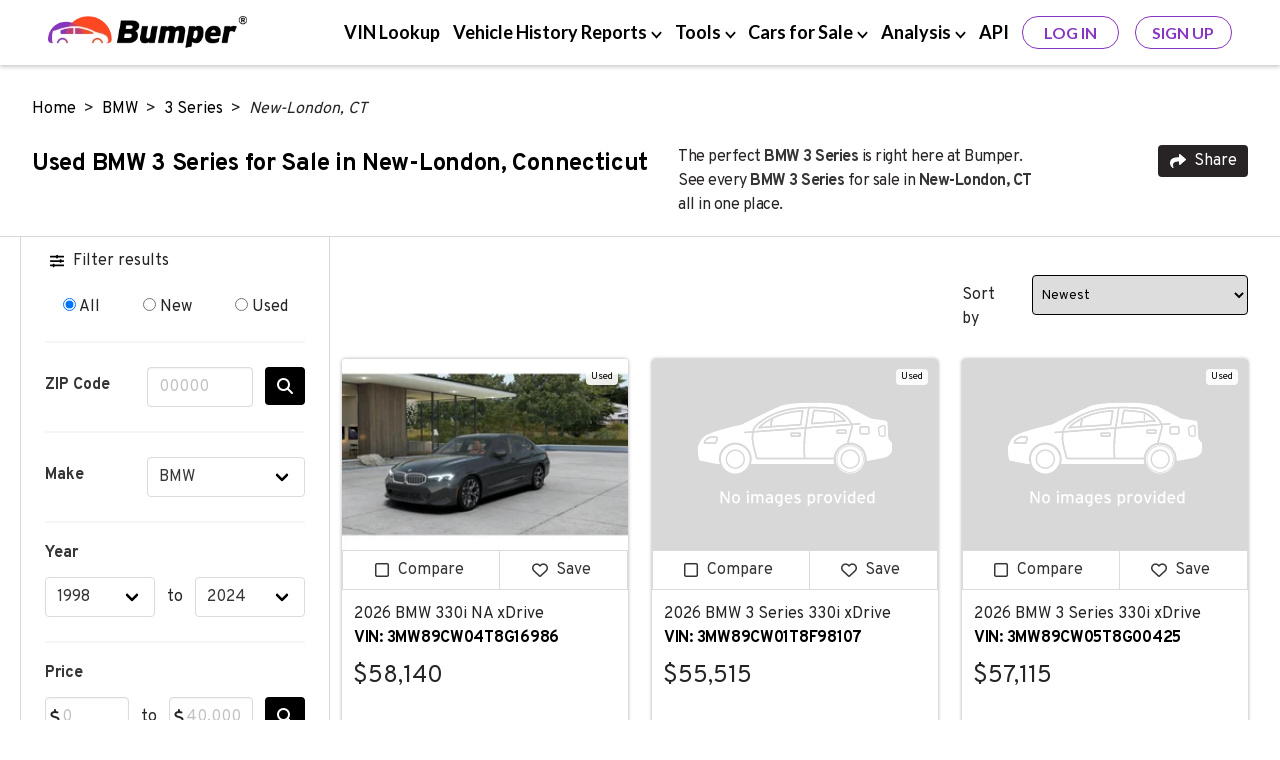

--- FILE ---
content_type: text/html; charset=UTF-8
request_url: https://www.bumper.com/cars-for-sale/bmw/3-series/new-london-ct
body_size: 18828
content:
<!DOCTYPE html>
<html lang="en">

<head>
    <!-- Google Tag Manager -->
<script>
(function(w,d,s,l,i){
  w[l]=w[l]||[];
  w[l].push({
    'gtm.start': new Date().getTime(),
    event:'gtm.js'
  });
  var f=d.getElementsByTagName(s)[0],
      j=d.createElement(s),
      dl=l!='dataLayer'?'&l='+l:'';
  j.async=true;
  j.src='https://www.googletagmanager.com/gtm.js?id='+i+dl;
  f.parentNode.insertBefore(j,f);
})(window,document,'script','dataLayer','GTM-KBK69NF');
</script>
<!-- End Google Tag Manager -->

    <meta charset="UTF-8">
<meta http-equiv="X-UA-Compatible" content="IE=edge">
    <meta name="robots" content="index, follow">
<title>BMW 3 Series for Sale in New-London, Connecticut  with Vehicle History Report</title>
<meta name="description" content="Search BMW 3 Series vehicles for sale in New-London, Connecticut. Browse over 14 active listings in CT and 14 listings nationwide to find the best deals on new &amp; used cars. Review a vehicle history report to find and purchase a reliable car in New-London, CT.">
<meta name="viewport" content="width=device-width, initial-scale=1.0, maximum-scale=5.0">
    <link rel="canonical" href="https://www.bumper.com/cars-for-sale/bmw/3-series/new-london-ct" />
<link rel="shortcut icon" type="image/x-con" href="https://www.bumper.com/favicon.ico" />
    <script type="application/ld+json">{"@context":"http:\/\/schema.org","@type":"WebPage","url":"https:\/\/www.bumper.com\/cars-for-sale\/bmw\/3-series\/new-london-ct","name":"BMW 3 Series for Sale in New-London, Connecticut  with Vehicle History Report","description":"Search BMW 3 Series vehicles for sale in New-London, Connecticut. Browse over 14 active listings in CT and 14 listings nationwide to find the best deals on new & used cars. Review a vehicle history report to find and purchase a reliable car in New-London, CT.","publisher":{"@type":"Organization","name":"Bumper","logo":{"@type":"ImageObject","url":"https:\/\/www.bumper.com\/content-assets\/images\/bumper-logo-400x68.webp","height":34,"width":200}}}</script>
    <script type="application/ld+json">{"@context":"http:\/\/schema.org","@type":"BreadcrumbList","itemListElement":[{"@type":"ListItem","position":1,"item":{"@id":"https:\/\/www.bumper.com\/","name":"Home"}},{"@type":"ListItem","position":2,"item":{"@id":"https:\/\/www.bumper.com\/cars-for-sale\/bmw","name":"BMW"}},{"@type":"ListItem","position":3,"item":{"@id":"https:\/\/www.bumper.com\/cars-for-sale\/bmw\/3-series","name":"3 Series"}},{"@type":"ListItem","position":4,"item":{"@id":"https:\/\/www.bumper.com\/cars-for-sale\/bmw\/3-series\/new-london-ct","name":"New-London, CT"}}]}</script>
    <script type="application/ld+json">{"@context":"http:\/\/schema.org","@type":"Organization","sameAs":["https:\/\/www.linkedin.com\/company\/bumperdotcom\/","https:\/\/www.crunchbase.com\/organization\/bumper-3592","https:\/\/www.facebook.com\/Bumperdotcom\/","https:\/\/x.com\/bumperdotcom\/","https:\/\/www.tiktok.com\/@bumperdotcom","https:\/\/www.youtube.com\/c\/Bumperdotcom","https:\/\/www.instagram.com\/bumperdotcom\/","https:\/\/www.pinterest.com\/bumperdotcom\/"],"alternateName":"Bumper.com","description":"Bumper is a leading provider of vehicle history reports to people and businesses and features an extensive vehicle marketplace.","name":"Bumper","url":"https:\/\/www.bumper.com\/","logo":"https:\/\/www.bumper.com\/content-assets\/images\/bumper-logo.webp","contactPoint":[{"@type":"ContactPoint","telephone":"+1-332-225-9745","contactType":"customer service","availableLanguage":["English"],"areaServed":"US"},{"@type":"ContactPoint","email":"support@bumper.com","availableLanguage":["English"],"areaServed":"Global"}],"foundingDate":"2020","areaServed":"US","numberOfEmployees":{"@type":"QuantitativeValue","minValue":51,"maxValue":281},"brand":{"@type":"Brand","name":"Bumper"},"knowsAbout":["vehicle history report","VIN lookup","car buyer tools"]}</script>
    <script type="application/ld+json">{"@context":"http:\/\/schema.org","@type":"Vehicle","name":"2026 BMW 330i NA xDrive","bodyType":"Sedan","productionDate":2026,"itemCondition":"https:\/\/schema.org\/UsedCondition","image":["https:\/\/bmw.stockassets.shiftdigitalinventory.com\/images\/3MW89CW04T8G16986_1.jpg","https:\/\/bmw.stockassets.shiftdigitalinventory.com\/images\/3MW89CW04T8G16986_2.jpg","https:\/\/bmw.stockassets.shiftdigitalinventory.com\/images\/3MW89CW04T8G16986_3.jpg","https:\/\/bmw.stockassets.shiftdigitalinventory.com\/images\/3MW89CW04T8G16986_4.jpg","https:\/\/bmw.stockassets.shiftdigitalinventory.com\/images\/3MW89CW04T8G16986_5.jpg","https:\/\/bmw.stockassets.shiftdigitalinventory.com\/images\/3MW89CW04T8G16986_6.jpg","https:\/\/bmw.stockassets.shiftdigitalinventory.com\/images\/3MW89CW04T8G16986_7.jpg","https:\/\/bmw.stockassets.shiftdigitalinventory.com\/images\/3MW89CW04T8G16986_8.jpg","https:\/\/bmw.stockassets.shiftdigitalinventory.com\/images\/3MW89CW04T8G16986_9.jpg","https:\/\/bmw.stockassets.shiftdigitalinventory.com\/images\/3MW89CW04T8G16986_10.jpg","https:\/\/bmw.stockassets.shiftdigitalinventory.com\/images\/3MW89CW04T8G16986_11.jpg","https:\/\/bmw.stockassets.shiftdigitalinventory.com\/images\/3MW89CW04T8G16986_12.jpg","https:\/\/bmw.stockassets.shiftdigitalinventory.com\/images\/3MW89CW04T8G16986_13.jpg","https:\/\/bmw.stockassets.shiftdigitalinventory.com\/images\/3MW89CW04T8G16986_14.jpg"],"color":"Dravit Grey Metallic","vehicleIdentificationNumber":"3MW89CW04T8G16986","vehicleModelDate":2026,"brand":{"@type":"Brand"},"mileageFromOdometer":{"@type":"QuantitativeValue","unitCode":"SMI"},"offers":{"@type":"Offer","price":"58140.00","availability":"https:\/\/schema.org\/InStock","priceCurrency":"USD"},"driveWheelConfiguration":"https:\/\/schema.org\/FourWheelDriveConfiguration","numberOfDoors":"4","vehicleInteriorColor":"Cognac Perforated SensaTec","vehicleTransmission":"Automatic"}</script><script type="application/ld+json">{"@context":"http:\/\/schema.org","@type":"Vehicle","name":"2026 BMW 330i NA xDrive","bodyType":"Sedan","productionDate":2026,"itemCondition":"https:\/\/schema.org\/UsedCondition","image":["https:\/\/bmw.stockassets.shiftdigitalinventory.com\/images\/3MW89CW03T8G17496_1.jpg","https:\/\/bmw.stockassets.shiftdigitalinventory.com\/images\/3MW89CW03T8G17496_2.jpg","https:\/\/bmw.stockassets.shiftdigitalinventory.com\/images\/3MW89CW03T8G17496_3.jpg","https:\/\/bmw.stockassets.shiftdigitalinventory.com\/images\/3MW89CW03T8G17496_4.jpg","https:\/\/bmw.stockassets.shiftdigitalinventory.com\/images\/3MW89CW03T8G17496_5.jpg","https:\/\/bmw.stockassets.shiftdigitalinventory.com\/images\/3MW89CW03T8G17496_6.jpg","https:\/\/bmw.stockassets.shiftdigitalinventory.com\/images\/3MW89CW03T8G17496_7.jpg","https:\/\/bmw.stockassets.shiftdigitalinventory.com\/images\/3MW89CW03T8G17496_8.jpg","https:\/\/bmw.stockassets.shiftdigitalinventory.com\/images\/3MW89CW03T8G17496_9.jpg","https:\/\/bmw.stockassets.shiftdigitalinventory.com\/images\/3MW89CW03T8G17496_10.jpg","https:\/\/bmw.stockassets.shiftdigitalinventory.com\/images\/3MW89CW03T8G17496_11.jpg","https:\/\/bmw.stockassets.shiftdigitalinventory.com\/images\/3MW89CW03T8G17496_12.jpg","https:\/\/bmw.stockassets.shiftdigitalinventory.com\/images\/3MW89CW03T8G17496_13.jpg","https:\/\/bmw.stockassets.shiftdigitalinventory.com\/images\/3MW89CW03T8G17496_14.jpg"],"color":"Mineral White Metallic","vehicleIdentificationNumber":"3MW89CW03T8G17496","vehicleModelDate":2026,"brand":{"@type":"Brand"},"mileageFromOdometer":{"@type":"QuantitativeValue","unitCode":"SMI"},"offers":{"@type":"Offer","price":"53590.00","availability":"https:\/\/schema.org\/InStock","priceCurrency":"USD"},"driveWheelConfiguration":"https:\/\/schema.org\/FourWheelDriveConfiguration","numberOfDoors":"4","vehicleInteriorColor":"Black Perforated SensaTec","vehicleTransmission":"Automatic"}</script><script type="application/ld+json">{"@context":"http:\/\/schema.org","@type":"Vehicle","name":"2026 BMW 3 Series 330i xDrive","bodyType":"Sedan","productionDate":2026,"itemCondition":"https:\/\/schema.org\/UsedCondition","image":["https:\/\/bmw.assets.shiftdigitalinventory.com\/images\/3MW89CW02T8G03489_1.jpg","https:\/\/bmw.assets.shiftdigitalinventory.com\/images\/3MW89CW02T8G03489_2.jpg","https:\/\/bmw.assets.shiftdigitalinventory.com\/images\/3MW89CW02T8G03489_3.jpg","https:\/\/bmw.assets.shiftdigitalinventory.com\/images\/3MW89CW02T8G03489_4.jpg","https:\/\/bmw.assets.shiftdigitalinventory.com\/images\/3MW89CW02T8G03489_5.jpg","https:\/\/bmw.assets.shiftdigitalinventory.com\/images\/3MW89CW02T8G03489_6.jpg","https:\/\/bmw.assets.shiftdigitalinventory.com\/images\/3MW89CW02T8G03489_7.jpg","https:\/\/bmw.assets.shiftdigitalinventory.com\/images\/3MW89CW02T8G03489_8.jpg","https:\/\/bmw.assets.shiftdigitalinventory.com\/images\/3MW89CW02T8G03489_9.jpg","https:\/\/bmw.assets.shiftdigitalinventory.com\/images\/3MW89CW02T8G03489_10.jpg","https:\/\/bmw.assets.shiftdigitalinventory.com\/images\/3MW89CW02T8G03489_11.jpg"],"color":"Arctic Race Blue Metallic","vehicleIdentificationNumber":"3MW89CW02T8G03489","vehicleModelDate":2026,"brand":{"@type":"Brand"},"mileageFromOdometer":{"@type":"QuantitativeValue","value":"7","unitCode":"SMI"},"offers":{"@type":"Offer","price":"53915.00","availability":"https:\/\/schema.org\/InStock","priceCurrency":"USD"},"driveWheelConfiguration":"https:\/\/schema.org\/FourWheelDriveConfiguration","numberOfDoors":"4","vehicleInteriorColor":"Cognac","vehicleTransmission":"Automatic"}</script><script type="application/ld+json">{"@context":"http:\/\/schema.org","@type":"Vehicle","name":"2025 BMW 3 Series 330i xDrive","bodyType":"Sedan","productionDate":2025,"itemCondition":"https:\/\/schema.org\/UsedCondition","image":["https:\/\/bmw.assets.shiftdigitalinventory.com\/images\/3MW89CW00S8F67980_1.jpg","https:\/\/bmw.assets.shiftdigitalinventory.com\/images\/3MW89CW00S8F67980_2.jpg","https:\/\/bmw.assets.shiftdigitalinventory.com\/images\/3MW89CW00S8F67980_3.jpg","https:\/\/bmw.assets.shiftdigitalinventory.com\/images\/3MW89CW00S8F67980_4.jpg","https:\/\/bmw.assets.shiftdigitalinventory.com\/images\/3MW89CW00S8F67980_5.jpg","https:\/\/bmw.assets.shiftdigitalinventory.com\/images\/3MW89CW00S8F67980_6.jpg","https:\/\/bmw.assets.shiftdigitalinventory.com\/images\/3MW89CW00S8F67980_7.jpg","https:\/\/bmw.assets.shiftdigitalinventory.com\/images\/3MW89CW00S8F67980_8.jpg","https:\/\/bmw.assets.shiftdigitalinventory.com\/images\/3MW89CW00S8F67980_9.jpg","https:\/\/bmw.assets.shiftdigitalinventory.com\/images\/3MW89CW00S8F67980_10.jpg"],"color":"Skyscraper Grey Metallic","vehicleIdentificationNumber":"3MW89CW00S8F67980","vehicleModelDate":2025,"brand":{"@type":"Brand"},"mileageFromOdometer":{"@type":"QuantitativeValue","value":"7","unitCode":"SMI"},"offers":{"@type":"Offer","price":"52595.00","availability":"https:\/\/schema.org\/InStock","priceCurrency":"USD"},"driveWheelConfiguration":"https:\/\/schema.org\/FourWheelDriveConfiguration","numberOfDoors":"4","vehicleInteriorColor":"Canberra Beige","vehicleTransmission":"Automatic"}</script><script type="application/ld+json">{"@context":"http:\/\/schema.org","@type":"Vehicle","name":"2026 BMW 330i NA xDrive","bodyType":"Sedan","productionDate":2026,"itemCondition":"https:\/\/schema.org\/UsedCondition","image":["https:\/\/bmw.stockassets.shiftdigitalinventory.com\/images\/3MW89CW09T8G15591_1.jpg","https:\/\/bmw.stockassets.shiftdigitalinventory.com\/images\/3MW89CW09T8G15591_2.jpg","https:\/\/bmw.stockassets.shiftdigitalinventory.com\/images\/3MW89CW09T8G15591_3.jpg","https:\/\/bmw.stockassets.shiftdigitalinventory.com\/images\/3MW89CW09T8G15591_4.jpg","https:\/\/bmw.stockassets.shiftdigitalinventory.com\/images\/3MW89CW09T8G15591_5.jpg","https:\/\/bmw.stockassets.shiftdigitalinventory.com\/images\/3MW89CW09T8G15591_6.jpg","https:\/\/bmw.stockassets.shiftdigitalinventory.com\/images\/3MW89CW09T8G15591_7.jpg","https:\/\/bmw.stockassets.shiftdigitalinventory.com\/images\/3MW89CW09T8G15591_8.jpg"],"color":"Arctic Race Blue metallic","vehicleIdentificationNumber":"3MW89CW09T8G15591","vehicleModelDate":2026,"brand":{"@type":"Brand"},"mileageFromOdometer":{"@type":"QuantitativeValue","unitCode":"SMI"},"offers":{"@type":"Offer","price":"55540.00","availability":"https:\/\/schema.org\/InStock","priceCurrency":"USD"},"driveWheelConfiguration":"https:\/\/schema.org\/FourWheelDriveConfiguration","numberOfDoors":"4","vehicleInteriorColor":"Canberra Beige Perforated SensaTec","vehicleTransmission":"Automatic"}</script><script type="application/ld+json">{"@context":"http:\/\/schema.org","@type":"Vehicle","name":"2026 BMW 3 Series 330i xDrive","bodyType":"Sedan","productionDate":2026,"itemCondition":"https:\/\/schema.org\/UsedCondition","image":["https:\/\/bmw.assets.shiftdigitalinventory.com\/images\/WBA23LA08TFV93220_1.jpg","https:\/\/bmw.assets.shiftdigitalinventory.com\/images\/WBA23LA08TFV93220_2.jpg","https:\/\/bmw.assets.shiftdigitalinventory.com\/images\/WBA23LA08TFV93220_3.jpg","https:\/\/bmw.assets.shiftdigitalinventory.com\/images\/WBA23LA08TFV93220_4.jpg","https:\/\/bmw.assets.shiftdigitalinventory.com\/images\/WBA23LA08TFV93220_5.jpg","https:\/\/bmw.assets.shiftdigitalinventory.com\/images\/WBA23LA08TFV93220_6.jpg","https:\/\/bmw.assets.shiftdigitalinventory.com\/images\/WBA23LA08TFV93220_7.jpg","https:\/\/bmw.assets.shiftdigitalinventory.com\/images\/WBA23LA08TFV93220_8.jpg","https:\/\/bmw.assets.shiftdigitalinventory.com\/images\/WBA23LA08TFV93220_9.jpg","https:\/\/bmw.assets.shiftdigitalinventory.com\/images\/WBA23LA08TFV93220_10.jpg","https:\/\/bmw.assets.shiftdigitalinventory.com\/images\/WBA23LA08TFV93220_11.jpg"],"color":"Skyscraper Grey Metallic","vehicleIdentificationNumber":"WBA23LA08TFV93220","vehicleModelDate":2026,"brand":{"@type":"Brand"},"mileageFromOdometer":{"@type":"QuantitativeValue","value":"8","unitCode":"SMI"},"offers":{"@type":"Offer","price":"55440.00","availability":"https:\/\/schema.org\/InStock","priceCurrency":"USD"},"driveWheelConfiguration":"https:\/\/schema.org\/FourWheelDriveConfiguration","numberOfDoors":"4","vehicleInteriorColor":"Tacora Red","vehicleTransmission":"Automatic"}</script><script type="application/ld+json">{"@context":"http:\/\/schema.org","@type":"Vehicle","name":"2026 BMW 3 Series 330i xDrive","bodyType":"Sedan","productionDate":2026,"itemCondition":"https:\/\/schema.org\/UsedCondition","image":["https:\/\/bmw.assets.shiftdigitalinventory.com\/images\/3MW89CW0XT8F99403_1.jpg","https:\/\/bmw.assets.shiftdigitalinventory.com\/images\/3MW89CW0XT8F99403_2.jpg","https:\/\/bmw.assets.shiftdigitalinventory.com\/images\/3MW89CW0XT8F99403_3.jpg","https:\/\/bmw.assets.shiftdigitalinventory.com\/images\/3MW89CW0XT8F99403_4.jpg","https:\/\/bmw.assets.shiftdigitalinventory.com\/images\/3MW89CW0XT8F99403_5.jpg","https:\/\/bmw.assets.shiftdigitalinventory.com\/images\/3MW89CW0XT8F99403_6.jpg","https:\/\/bmw.assets.shiftdigitalinventory.com\/images\/3MW89CW0XT8F99403_7.jpg","https:\/\/bmw.assets.shiftdigitalinventory.com\/images\/3MW89CW0XT8F99403_8.jpg","https:\/\/bmw.assets.shiftdigitalinventory.com\/images\/3MW89CW0XT8F99403_9.jpg","https:\/\/bmw.assets.shiftdigitalinventory.com\/images\/3MW89CW0XT8F99403_10.jpg","https:\/\/bmw.assets.shiftdigitalinventory.com\/images\/3MW89CW0XT8F99403_11.jpg"],"color":"Tanzanite Blue Ii Metallic","vehicleIdentificationNumber":"3MW89CW0XT8F99403","vehicleModelDate":2026,"brand":{"@type":"Brand"},"mileageFromOdometer":{"@type":"QuantitativeValue","value":"11","unitCode":"SMI"},"offers":{"@type":"Offer","price":"55115.00","availability":"https:\/\/schema.org\/InStock","priceCurrency":"USD"},"driveWheelConfiguration":"https:\/\/schema.org\/FourWheelDriveConfiguration","numberOfDoors":"4","vehicleInteriorColor":"Canberra Beige","vehicleTransmission":"Automatic"}</script><script type="application/ld+json">{"@context":"http:\/\/schema.org","@type":"Vehicle","name":"2026 BMW 330i NA xDrive","bodyType":"Sedan","productionDate":2026,"itemCondition":"https:\/\/schema.org\/UsedCondition","image":["https:\/\/bmw.stockassets.shiftdigitalinventory.com\/images\/3MW89CW03T8G17322_1.jpg","https:\/\/bmw.stockassets.shiftdigitalinventory.com\/images\/3MW89CW03T8G17322_2.jpg","https:\/\/bmw.stockassets.shiftdigitalinventory.com\/images\/3MW89CW03T8G17322_3.jpg","https:\/\/bmw.stockassets.shiftdigitalinventory.com\/images\/3MW89CW03T8G17322_4.jpg","https:\/\/bmw.stockassets.shiftdigitalinventory.com\/images\/3MW89CW03T8G17322_5.jpg","https:\/\/bmw.stockassets.shiftdigitalinventory.com\/images\/3MW89CW03T8G17322_6.jpg","https:\/\/bmw.stockassets.shiftdigitalinventory.com\/images\/3MW89CW03T8G17322_7.jpg","https:\/\/bmw.stockassets.shiftdigitalinventory.com\/images\/3MW89CW03T8G17322_8.jpg","https:\/\/bmw.stockassets.shiftdigitalinventory.com\/images\/3MW89CW03T8G17322_9.jpg","https:\/\/bmw.stockassets.shiftdigitalinventory.com\/images\/3MW89CW03T8G17322_10.jpg","https:\/\/bmw.stockassets.shiftdigitalinventory.com\/images\/3MW89CW03T8G17322_11.jpg","https:\/\/bmw.stockassets.shiftdigitalinventory.com\/images\/3MW89CW03T8G17322_12.jpg","https:\/\/bmw.stockassets.shiftdigitalinventory.com\/images\/3MW89CW03T8G17322_13.jpg","https:\/\/bmw.stockassets.shiftdigitalinventory.com\/images\/3MW89CW03T8G17322_14.jpg"],"color":"Alpine White","vehicleIdentificationNumber":"3MW89CW03T8G17322","vehicleModelDate":2026,"brand":{"@type":"Brand"},"mileageFromOdometer":{"@type":"QuantitativeValue","unitCode":"SMI"},"offers":{"@type":"Offer","price":"54690.00","availability":"https:\/\/schema.org\/InStock","priceCurrency":"USD"},"driveWheelConfiguration":"https:\/\/schema.org\/FourWheelDriveConfiguration","numberOfDoors":"4","vehicleInteriorColor":"Tacora Red Perforated SensaTec","vehicleTransmission":"Automatic"}</script><script type="application/ld+json">{"@context":"http:\/\/schema.org","@type":"Vehicle","name":" 2019 BMW 3 Series 330i xDrive","bodyType":"Sedan","productionDate":2019,"itemCondition":"https:\/\/schema.org\/UsedCondition","image":["https:\/\/invimg2.autofunds.net\/InventoryImages\/2026\/01\/09\/5273_2719783_13586547_424709242026.jpg","https:\/\/invimg2.autofunds.net\/InventoryImages\/2026\/01\/09\/5273_2719783_90175623_424709242026.jpg","https:\/\/invimg2.autofunds.net\/InventoryImages\/2026\/01\/09\/5273_2719783_17372702_424709242026.jpg","https:\/\/invimg2.autofunds.net\/InventoryImages\/2026\/01\/09\/5273_2719783_2093808_424709242026.jpg","https:\/\/invimg2.autofunds.net\/InventoryImages\/2026\/01\/09\/5273_2719783_21329694_424709242026.jpg","https:\/\/invimg2.autofunds.net\/InventoryImages\/2026\/01\/09\/5273_2719783_80139997_425909252026.jpg","https:\/\/invimg2.autofunds.net\/InventoryImages\/2026\/01\/09\/5273_2719783_16656412_425909252026.jpg","https:\/\/invimg2.autofunds.net\/InventoryImages\/2026\/01\/09\/5273_2719783_9183525_425909252026.jpg","https:\/\/invimg2.autofunds.net\/InventoryImages\/2026\/01\/09\/5273_2719783_15602412_425909252026.jpg","https:\/\/invimg2.autofunds.net\/InventoryImages\/2026\/01\/09\/5273_2719783_13861436_425709252026.jpg","https:\/\/invimg2.autofunds.net\/InventoryImages\/2026\/01\/09\/5273_2719783_15481480_425909252026.jpg","https:\/\/invimg2.autofunds.net\/InventoryImages\/2026\/01\/09\/5273_2719783_90086899_425909252026.jpg","https:\/\/invimg2.autofunds.net\/InventoryImages\/2026\/01\/09\/5273_2719783_4974805_425909252026.jpg","https:\/\/invimg2.autofunds.net\/InventoryImages\/2026\/01\/09\/5273_2719783_13539466_425809252026.jpg","https:\/\/invimg2.autofunds.net\/InventoryImages\/2026\/01\/09\/5273_2719783_82670451_4251009252026.jpg","https:\/\/invimg2.autofunds.net\/InventoryImages\/2026\/01\/09\/5273_2719783_44276684_425709252026.jpg","https:\/\/invimg2.autofunds.net\/InventoryImages\/2026\/01\/09\/5273_2719783_14043618_425909252026.jpg","https:\/\/invimg2.autofunds.net\/InventoryImages\/2026\/01\/09\/5273_2719783_15776847_425909252026.jpg","https:\/\/invimg2.autofunds.net\/InventoryImages\/2026\/01\/09\/5273_2719783_18236645_425909252026.jpg","https:\/\/invimg2.autofunds.net\/InventoryImages\/2026\/01\/09\/5273_2719783_19826859_425909252026.jpg"],"color":"Black Sapphire Metallic","vehicleIdentificationNumber":"3MW5R7J52K8A26507","vehicleModelDate":2019,"brand":{"@type":"Brand"},"mileageFromOdometer":{"@type":"QuantitativeValue","value":"74180","unitCode":"SMI"},"offers":{"@type":"Offer","price":"21995.00","availability":"https:\/\/schema.org\/InStock","priceCurrency":"USD"},"driveWheelConfiguration":"https:\/\/schema.org\/FourWheelDriveConfiguration","numberOfDoors":"4","vehicleInteriorColor":"Mocha Leather","vehicleTransmission":"Automatic"}</script><script type="application/ld+json">{"@context":"http:\/\/schema.org","@type":"Vehicle","name":"2016 BMW 3 Series 320i xDrive","bodyType":"Sedan","productionDate":2016,"itemCondition":"https:\/\/schema.org\/UsedCondition","image":["https:\/\/content.homenetiol.com\/2000157\/2065512\/0x0\/b5057b432b454034a403558fdaeca71f.jpg","https:\/\/content.homenetiol.com\/2000157\/2065512\/0x0\/68a8e238436b48258f335c9de612333c.jpg","https:\/\/content.homenetiol.com\/2000157\/2065512\/0x0\/b6078839079546a587fe1cea29f75ed1.jpg","https:\/\/content.homenetiol.com\/2000157\/2065512\/0x0\/7e9b9df1d0bb45549477c79c20f6bdb1.jpg","https:\/\/content.homenetiol.com\/2000157\/2065512\/0x0\/429aa8bccb8d44bd8a74b85c65ec6e01.jpg","https:\/\/content.homenetiol.com\/2000157\/2065512\/0x0\/0f9f3acc6e4947628c48e338a9e7ca34.jpg","https:\/\/content.homenetiol.com\/2000157\/2065512\/0x0\/06f5a9b60b904af384a0af4b7d4238e4.jpg","https:\/\/content.homenetiol.com\/2000157\/2065512\/0x0\/2b01323dee9e40b8b4b539c03d79d7c0.jpg","https:\/\/content.homenetiol.com\/2000157\/2065512\/0x0\/a4326b97a43048369d9e6869e76f34b3.jpg","https:\/\/content.homenetiol.com\/2000157\/2065512\/0x0\/2f168474fb8b492f98e480f4b1095c2e.jpg","https:\/\/content.homenetiol.com\/2000157\/2065512\/0x0\/2dcd28b229804fe2b63279b3485e6ada.jpg","https:\/\/content.homenetiol.com\/2000157\/2065512\/0x0\/9135bf9494b2441aab6a7430a4248eb5.jpg","https:\/\/content.homenetiol.com\/2000157\/2065512\/0x0\/d6763ce2269242b8aa03e978b52698ad.jpg","https:\/\/content.homenetiol.com\/2000157\/2065512\/0x0\/6c8cf6b964fc48b69966fe0436b1caa9.jpg","https:\/\/content.homenetiol.com\/2000157\/2065512\/0x0\/bbb2aafc0fa948f1a82cdf694cc7ef5a.jpg","https:\/\/content.homenetiol.com\/2000157\/2065512\/0x0\/e299442e9e9a470c895618eaaba194a1.jpg","https:\/\/content.homenetiol.com\/2000157\/2065512\/0x0\/9a5b81c4dc014132a65fe899baaefbaf.jpg","https:\/\/content.homenetiol.com\/2000157\/2065512\/0x0\/c479c7ff91a24d45bdbbc05f74a4064c.jpg","https:\/\/content.homenetiol.com\/2000157\/2065512\/0x0\/bd27ef0182f74c12a653a2ac620ce57b.jpg","https:\/\/content.homenetiol.com\/2000157\/2065512\/0x0\/e1eda6ca7a394dfa8cc5d544774bcc07.jpg"],"color":"Melbourne Red Metallic","vehicleIdentificationNumber":"WBA8A3C54GK688329","vehicleModelDate":2016,"brand":{"@type":"Brand"},"mileageFromOdometer":{"@type":"QuantitativeValue","value":"141645","unitCode":"SMI"},"offers":{"@type":"Offer","price":"8284.00","availability":"https:\/\/schema.org\/InStock","priceCurrency":"USD"},"driveWheelConfiguration":"https:\/\/schema.org\/FourWheelDriveConfiguration","numberOfDoors":"4","vehicleInteriorColor":"Black","vehicleTransmission":"Automatic"}</script><script type="application/ld+json">{"@context":"http:\/\/schema.org","@type":"Vehicle","name":"2023 BMW 3 Series 330i xDrive","bodyType":"Sedan","productionDate":2023,"itemCondition":"https:\/\/schema.org\/UsedCondition","image":["https:\/\/pictures.dealer.com\/c\/colonialchevroletcadillacgm\/1545\/ab15d177d0719d308eb39677b5585d6ex.jpg","https:\/\/pictures.dealer.com\/c\/colonialchevroletcadillacgm\/0148\/5bc98d6862c6f51598110bac19022c7cx.jpg","https:\/\/pictures.dealer.com\/c\/colonialchevroletcadillacgm\/0910\/7fd5fe4dddd729e3626268e42951dd4ex.jpg","https:\/\/pictures.dealer.com\/c\/colonialchevroletcadillacgm\/1533\/0dfa4ab9eb973e1256a6a3d72843f6a5x.jpg","https:\/\/pictures.dealer.com\/c\/colonialchevroletcadillacgm\/1956\/19fa57af2f6f427a6bc105e4922bff53x.jpg","https:\/\/pictures.dealer.com\/c\/colonialchevroletcadillacgm\/0237\/1405f5938c7cf2816d9889afb606ca97x.jpg","https:\/\/pictures.dealer.com\/c\/colonialchevroletcadillacgm\/0576\/5073de5281a71caab18ece2e466f9a3ax.jpg","https:\/\/pictures.dealer.com\/c\/colonialchevroletcadillacgm\/1816\/ed433f8ab24136c38a64fb451e445d1cx.jpg","https:\/\/pictures.dealer.com\/c\/colonialchevroletcadillacgm\/1309\/40ec1a8c97347b9915be9b601a24bc40x.jpg","https:\/\/pictures.dealer.com\/c\/colonialchevroletcadillacgm\/1080\/46bf6f00efd975d566ef55910062d8fcx.jpg","https:\/\/pictures.dealer.com\/c\/colonialchevroletcadillacgm\/1021\/becb21e238a390c87117911182cceb5dx.jpg","https:\/\/pictures.dealer.com\/c\/colonialchevroletcadillacgm\/0024\/3fe9f50d08f296dee39b659446f9935ax.jpg","https:\/\/pictures.dealer.com\/c\/colonialchevroletcadillacgm\/1342\/b1b0c9621e77346b7bafbb8c8c917294x.jpg","https:\/\/pictures.dealer.com\/c\/colonialchevroletcadillacgm\/0763\/b3c4d08651f385d7a8b455b00d83bdb5x.jpg","https:\/\/pictures.dealer.com\/c\/colonialchevroletcadillacgm\/1561\/2dd570f092a0967616a59e2d5aaf9649x.jpg","https:\/\/pictures.dealer.com\/c\/colonialchevroletcadillacgm\/0595\/ca2a6b47bcae00869c0a6b6b2b16ab0bx.jpg","https:\/\/pictures.dealer.com\/c\/colonialchevroletcadillacgm\/0760\/7ff1a650a01969bfa1a2f468fe8b8c45x.jpg","https:\/\/pictures.dealer.com\/c\/colonialchevroletcadillacgm\/0659\/201c946ff7a486bbb171f6cd1cb37bedx.jpg","https:\/\/pictures.dealer.com\/c\/colonialchevroletcadillacgm\/0783\/b891aaeb5e005a5503a426016a66899dx.jpg","https:\/\/pictures.dealer.com\/c\/colonialchevroletcadillacgm\/1115\/51749063f22d32e27950f5e5cb272178x.jpg","https:\/\/pictures.dealer.com\/c\/colonialchevroletcadillacgm\/0663\/975c0f3214f133aff162ec66bf2cd2c7x.jpg","https:\/\/pictures.dealer.com\/c\/colonialchevroletcadillacgm\/1089\/75e6473cad5efaed63171f97afe14787x.jpg","https:\/\/pictures.dealer.com\/c\/colonialchevroletcadillacgm\/0187\/25d830c1b0a0b8481f26ca020aca341fx.jpg","https:\/\/pictures.dealer.com\/c\/colonialchevroletcadillacgm\/1060\/da1e681af7b975ad7a3fb25115a4cea6x.jpg","https:\/\/pictures.dealer.com\/c\/colonialchevroletcadillacgm\/1958\/5a699ecdfa1a3d950e65f82f050fa788x.jpg","https:\/\/pictures.dealer.com\/c\/colonialchevroletcadillacgm\/1354\/4571e66783483138313e346179cd22b1x.jpg","https:\/\/pictures.dealer.com\/c\/colonialchevroletcadillacgm\/1506\/aa2ce0f4a411d4c3d708f8a478fcf136x.jpg","https:\/\/pictures.dealer.com\/c\/colonialchevroletcadillacgm\/0011\/4942390625341fb47b3730e0d4f9e5ebx.jpg","https:\/\/pictures.dealer.com\/c\/colonialchevroletcadillacgm\/1244\/cd5241d22c1dba4f73f4efece7adaf8bx.jpg","https:\/\/pictures.dealer.com\/c\/colonialchevroletcadillacgm\/0377\/54be9049441a157b5a1fbeebf0146727x.jpg","https:\/\/pictures.dealer.com\/c\/colonialchevroletcadillacgm\/1690\/83ceae90e7baf9bdf4897b024a6cbf2fx.jpg","https:\/\/pictures.dealer.com\/c\/colonialchevroletcadillacgm\/0291\/a6dfe35193ff0978eb5f6a8eb5527fa8x.jpg","https:\/\/pictures.dealer.com\/c\/colonialchevroletcadillacgm\/0384\/0219b988ac1e0615691c84c73a2a1e46x.jpg","https:\/\/pictures.dealer.com\/c\/colonialchevroletcadillacgm\/1356\/aa0109e0747a9b8eeeaa5d18cf5b9330x.jpg","https:\/\/pictures.dealer.com\/c\/colonialchevroletcadillacgm\/0684\/c548be62b5a078fce2dba1cd1f14e80fx.jpg","https:\/\/pictures.dealer.com\/c\/colonialchevroletcadillacgm\/0699\/0be6f626b1095572fb08da47157cd3acx.jpg","https:\/\/pictures.dealer.com\/c\/colonialchevroletcadillacgm\/0231\/387e40ea1511d73d1289a47177eb697ax.jpg","https:\/\/pictures.dealer.com\/c\/colonialchevroletcadillacgm\/0403\/24b926b02d35d9051c2a4824b4710028x.jpg","https:\/\/pictures.dealer.com\/c\/colonialchevroletcadillacgm\/0356\/633f6eabfb7f339a804c4a5180cf779ex.jpg","https:\/\/pictures.dealer.com\/c\/colonialchevroletcadillacgm\/1222\/9ad94ac47ea831cb8271904fd82069fdx.jpg"],"color":"White","vehicleIdentificationNumber":"3MW89FF00P8C81832","vehicleModelDate":2023,"brand":{"@type":"Brand"},"mileageFromOdometer":{"@type":"QuantitativeValue","value":"40972","unitCode":"SMI"},"offers":{"@type":"Offer","price":"32717.00","availability":"https:\/\/schema.org\/InStock","priceCurrency":"USD"},"driveWheelConfiguration":"https:\/\/schema.org\/FourWheelDriveConfiguration","numberOfDoors":"4","vehicleInteriorColor":"WHITE","vehicleTransmission":"Automatic"}</script>
    
    <link rel="stylesheet" href="https://fonts.googleapis.com/css2?family=Overpass:wght@300;400;700&family=Lato:wght@400;700&display=swap">
<link rel="preload" as="image" href="https://www.bumper.com/cars-for-sale/assets/dist/img/sliders-solid.svg" imagesrcset="https://www.bumper.com/cars-for-sale/assets/dist/img/sliders-solid.svg">
<link rel="preload" as="image" href="https://www.bumper.com/cars-for-sale/assets/dist/img/icon-down-solid-purple.svg" imagesrcset="https://www.bumper.com/cars-for-sale/assets/dist/img/icon-down-solid-purple.svg">
<link rel="preload" as="image" href="https://www.bumper.com/cars-for-sale/assets/dist/img/share-solid.svg" imagesrcset="https://www.bumper.com/cars-for-sale/assets/dist/img/share-solid.svg">
<link rel="stylesheet" href="https://www.bumper.com/cars-for-sale/assets/dist/css/ymm.aadad666.css">
<link rel="preload" href="https://www.bumper.com/cars-for-sale/assets/dist/css/ymmNonCriticalCss.267b56ba.css" as="style" onload="this.onload=null;this.rel='stylesheet'">
<noscript>
    <link rel="stylesheet" href="https://www.bumper.com/cars-for-sale/assets/dist/css/ymmNonCriticalCss.267b56ba.css">
</noscript>
<!-- STYLES -->
<style >
</style>
    <link href="https://www.googletagmanager.com" rel="preconnect" crossorigin>
<link rel="preconnect" href="https://fonts.googleapis.com">
<link rel="preconnect" href="https://fonts.gstatic.com" crossorigin>
    <script>
  window.totalPages = 1;
  let groupObserver;
  let activeRequest = false;
</script>
</head>


<body data-page-type="YearMakeModel"">
    <!-- Google Tag Manager (noscript) -->
<noscript>
  <iframe
    src="https://www.googletagmanager.com/ns.html?id=GTM-KBK69NF"
    height="0"
    width="0"
    style="display:none;visibility:hidden">
  </iframe>
</noscript>
<!-- End Google Tag Manager (noscript) -->

    <nav id="top-nav" class="top-nav">
  <div class="container px-4">
    <div class="columns px-3">
      <div class="column is-3-desktop p-0">
        <div class="logo is-flex is-justify-content-space-between is-align-items-center m-0">
          <div class="is-flex flex-column is-align-items-center">
            <a href="https://www.bumper.com/" class="is-flex">
              <img src="https://www.bumper.com/cars-for-sale/assets/dist/img/bumper-logo-new.webp" alt="Bumper VIN & Vehicle History Reports" width="200" height="34">
            </a>
          </div>
          <div class="is-align-self-center js-hamburger-btn hamburger-btn is-flex is-hidden-desktop">
            <span class="hamburger-btn__body"></span>
          </div>
        </div>
      </div>
      <div class="is-flex flex-row is-align-items-center is-justify-content-end is-8-desktop is-7-widescreen p-0 w-100 is-hidden-touch">
        <ul class="is-flex is-justify-content-space-between p-md-0 m-0 w-100">
          <li class="is-hidden-touch is-align-self-center">
            <a href="/vin-decoder/" class="dropdown-btn"><span class="navbar-section">VIN Lookup</span></a>
          </li>
          <li class="is-hidden-touch is-align-self-center">
            <div class="dropdown-btn report-dropdown-btn" data-menu="#report-dropdown-menu">
              <span class="navbar-section">Vehicle History Reports</span>
              <img class="" src="https://www.bumper.com/cars-for-sale/assets/dist/img/chevron-down.svg" width="11px" alt="Open vehicle history reports">
            </div>
            <div id="report-dropdown-menu" class="dropdown-menu">              
              <a class="dropdown-item" href="/license-plate-lookup/">License Plate Lookup</a>
              <a class="dropdown-item" href="/vehicle-history-report/">Vehicle History Report</a>
              <a class="dropdown-item" href="/vehicle-title-search/">Vehicle Title Search</a>
              <a class="dropdown-item" href="/vehicle-recall-check/">Vehicle Recall Check</a>
              <a class="dropdown-item" href="/branded-title-check/">Branded Title Check</a>
            </div>
          </li>
          <li class="is-hidden-touch is-align-self-center">
            <a href="/tools/" class="dropdown-btn tools-dropdown-btn" data-menu="#tools-dropdown-menu">
              <span class="navbar-section">Tools</span>
              <img class="" src="https://www.bumper.com/cars-for-sale/assets/dist/img/chevron-down.svg" width="11px" alt="Open tools">
            </a>
            <div id="tools-dropdown-menu" class="dropdown-menu">
              <a class="dropdown-item" href="/tools/market-value/">What’s My Car Worth</a>
              <a class="dropdown-item" href="/tools/compare-cars/">Compare Vehicles</a>
            </div>
          </li>
          <li class="is-hidden-touch is-align-self-center">
            <div class="dropdown-btn cars-dropdown-btn" data-menu="#cars-dropdown-menu">
              <span class="navbar-section">Cars for Sale</span>
              <img class="" src="https://www.bumper.com/cars-for-sale/assets/dist/img/chevron-down.svg" width="11px" alt="Open Cars for Sale">
            </div>
            <div id="cars-dropdown-menu" class="dropdown-menu">
              <a class="dropdown-item" href="https://www.bumper.com/cars-for-sale/">Marketplace</a>
              <a class="dropdown-item" href="https://www.bumper.com/marketplace/sell-your-car/">Sell Your Car</a>
            </div>
          </li>
          <li class="is-hidden-touch is-align-self-center">
            <a href="/blog/" class="dropdown-btn analysis-dropdown-btn" data-menu="#analysis-dropdown-menu">
              <span class="navbar-section">Analysis</span>
              <img class="" src="https://www.bumper.com/cars-for-sale/assets/dist/img/chevron-down.svg" width="11px" alt="Open Analysis">
            </a>
            <div id="analysis-dropdown-menu" class="dropdown-menu">
              <a class="dropdown-item" href="/analysis/">Data Studies</a>
              <a class="dropdown-item" href="/car-buying/">Car Buying</a>
              <a class="dropdown-item" href="/car-selling/">Car Selling</a>
              <a class="dropdown-item" href="/car-advice/">Car Advice</a>
            </div>
          </li>
          <li class="is-hidden-touch is-align-self-center">
            <a href="https://www.bumper.com/auto-api/" class="dropdown-btn"><span class="navbar-section">API</span></a>
          </li>
          <li class="is-flex">
            <div class="is-hidden-touch log-btn">
              <a href="https://www.bumper.com/login" class="outline-btn purple-btn m-0">Log In</a>
            </div>
            <div class="is-hidden-touch">
              <a href="https://www.bumper.com/lp/114010/5/subscribe?direct_to_subscribe=true" class="outline-btn purple-btn m-0">Sign Up</a>
            </div>
          </li>
        </ul>
      </div>
      <div id="side-menu" class="side-menu is-flex is-hidden-desktop p-0">
        <div class="is-flex is-justify-content-space-between side-top is-align-items-center py-3 w-100">
          <div class="px-3">
            <img class="back-btn is-hidden" src="https://www.bumper.com/cars-for-sale/assets/dist/img/left-arrow.svg" alt="Go back">
          </div>
          <div class="is-6">
            <p class="section-text m-0"></p>
          </div>
          <div class="side-close-btn px-3 is-flex">
            <img class="" src="https://www.bumper.com/cars-for-sale/assets/dist/img/close-btn.svg" alt="Close Menu">
          </div>
        </div>
        <ul class="p-0 main-list">
          <li class="w-100">
            <div class="is-flex is-justify-content-space-between side-list-item">
              <a href="/vin-decoder/" class="px-3">VIN Lookup</a>
            </div>
          </li>
          <li class="w-100">
            <div class="is-flex is-justify-content-space-between side-list-item main-item">
              <span class="px-3">Vehicle History Reports</span>
              <img class="px-3" src="https://www.bumper.com/cars-for-sale/assets/dist/img/right-arrow.svg" alt="Open vehicle history reports" width="33px" height="18px">
            </div>
          </li>
          <li class="w-100">
            <div class="is-flex is-justify-content-space-between side-list-item main-item">
              <span class="px-3">Tools</span>
              <img class="px-3" src="https://www.bumper.com/cars-for-sale/assets/dist/img/right-arrow.svg" alt="Open tools" width="33px" height="18px">
            </div>
          </li>
          <li class="w-100">
            <div class="is-flex is-justify-content-space-between side-list-item main-item">
              <span class="px-3">Cars for Sale</span>
              <img class="px-3" src="https://www.bumper.com/cars-for-sale/assets/dist/img/right-arrow.svg" alt="Open Cars for Sale" width="33px" height="18px">
            </div>
          </li>
          <li class="w-100">
            <div class="is-flex is-justify-content-space-between side-list-item main-item">
              <span class="px-3">Analysis</span>
              <img class="px-3" src="https://www.bumper.com/cars-for-sale/assets/dist/img/right-arrow.svg" alt="Open Analysis" width="33px" height="18px">
            </div>
          </li>          
        </ul>
        <ul class="p-0 reports-list child-item is-hidden w-100">
          <li class="w-100">
            <div class="is-flex is-justify-content-space-between side-list-item">
              <a href="/license-plate-lookup/" class="px-3">License Plate Lookup</a>
            </div>
          </li>
          <li class="w-100">
            <div class="is-flex is-justify-content-space-between side-list-item">
              <a href="/vehicle-history-report/" class="px-3">Vehicle History Report</a>
            </div>
          </li>
          <li class="w-100">
            <div class="is-flex is-justify-content-space-between side-list-item">
              <a href="/vehicle-title-search/" class="px-3">Vehicle Title Search</a>
            </div>
          </li>
          <li class="w-100">
            <div class="is-flex is-justify-content-space-between side-list-item">
              <a href="/vehicle-recall-check/" class="px-3">Vehicle Recall Check</a>
            </div>
          </li>
          <li class="w-100">
            <div class="is-flex is-justify-content-space-between side-list-item">
              <a href="/branded-title-check/" class="px-3">Branded Title Check</a>
            </div>
          </li>
        </ul>
        <ul class="p-0 tools-list child-item is-hidden w-100">
          <li class="w-100">
            <div class="is-flex is-justify-content-space-between side-list-item">
              <a href="/tools/market-value/" class="px-3">What’s My Car Worth</a>
            </div>
          </li>
          <li class="w-100">
            <div class="is-flex is-justify-content-space-between side-list-item">
              <a href="/tools/compare-cars/" class="px-3">Compare Vehicles</a>
            </div>
          </li>
        </ul>
        <ul class="p-0 cars-list child-item is-hidden w-100 w-100">
          <li class="w-100">
            <div class="is-flex is-justify-content-space-between side-list-item">
              <a href="https://www.bumper.com/cars-for-sale/" class="px-3">Marketplace</a>
            </div>
          </li>
          <li class="w-100">
            <div class="is-flex is-justify-content-space-between side-list-item">
              <a href="/tools/sell-your-car/" class="px-3">Sell Your Car</a>
            </div>
          </li>
        </ul>

        <ul class="p-0 analysis-list child-item is-hidden w-100">
          <li class="w-100">
            <div class="is-flex is-justify-content-space-between side-list-item">
              <a href="/analysis/" class="px-3">Data Studies</a>
            </div>
          </li>
          <li class="w-100">
            <div class="is-flex is-justify-content-space-between side-list-item">
              <a href="/car-buying/" class="px-3">Car Buying</a>
            </div>
          </li>
          <li class="w-100">
            <div class="is-flex is-justify-content-space-between side-list-item">
              <a href="/car-selling/" class="px-3">Car Selling</a>
            </div>
          </li>
          <li class="w-100">
            <div class="is-flex is-justify-content-space-between side-list-item">
              <a href="/car-advice/" class="px-3">Car Advice</a>
            </div>
          </li>
        </ul>
        <div class="is-flex is-flex-direction-column px-3 w-100">
          <a href="https://www.bumper.com/login" class="outline-btn purple-btn ml-0 mt-4" rel="nofollow">Log In</a>
          <a href="https://www.bumper.com/lp/114010/5/subscribe?direct_to_subscribe=true" class="outline-btn purple-btn ml-0 mt-4" rel="nofollow">Sign Up</a>
        </div>

      </div>
    </div>
  </div>
</nav>
    <div class="sub-header-section">
  <section class="container sub-header">
    <div class="columns is-mobile is-multiline">
      <div class="column is-12-desktop is-12-tablet is-12-mobile">
        <div class="columns is-mobile is-multiline">
          <div class="column is-12">
            <p class="mt-3">
                          <a href="https://www.bumper.com/">Home</a> &nbsp;>&nbsp;
                <a href="https://www.bumper.com/cars-for-sale/bmw">BMW</a> &nbsp;>&nbsp;
                <a href="https://www.bumper.com/cars-for-sale/bmw/3-series">3 Series</a> &nbsp;>&nbsp;
                <em>New-London, CT</em>
                </p>
          </div>
          <div class="column is-12 title-container">
            <div class="columns is-mobile is-multiline">
              <div class="column is-flex is-10-desktop is-touch-12 is-9-mobile">
                <h1 class="title">Used BMW 3 Series for Sale in New-London, Connecticut</h1>
                <div class="mb-2 is-hidden-touch page-description">
                  <h2 class="sub-header-description">The perfect <strong></strong> <strong>BMW</strong> <strong>3 Series</strong> <strong></strong> is right here at Bumper. See every </strong> <strong>BMW</strong> <strong>3 Series</strong> <strong></strong> for sale in <strong>New-London, CT</strong> all in one place.</h2>
                </div>
              </div>
              <div class="column">
                <div class="btn-share is-pulled-right">
                  <button id="share" class="button" data-event='dl' data-event-label='share' data-event-category='YMM_page_interaction' data-event-action='cta-click' rel="nofollow">
                    <div class="is-flex is-justify-content-space-around">
                      <img class="share__img mr-2" src="https://www.bumper.com/cars-for-sale/assets/dist/img/share-solid.svg" width="16" height="16" alt="Share Bumper.com">
                      <span class="share__text">Share</span>
                    </div>
                  </button>
                  <div class="share-options is-hidden">
                    <ul>
                      <div class="is-clickable" id="copy-url" data-current-url="https://www.bumper.com/cars-for-sale/bmw/3-series/new-london-ct">
                        <li><span class="fa fa-link"></span>Copy Link</li>
                      </div>
                      <a class="fb-share-button" rel="nofollow noopener" target="_blank" href="https://www.facebook.com/sharer/sharer.php?u=https://www.bumper.com/cars-for-sale/bmw/3-series/new-london-ct">
                        <li><img src="https://www.bumper.com/cars-for-sale/assets/dist/img/icon-facebook-square.svg" alt="facebook bumper" width="16" height="16" loading="lazy">Share to Facebook</li>
                      </a>
                      <a class="x-share-button" rel="nofollow noopener" target="_blank" href="https://x.com/intent/tweet?text=https://www.bumper.com/cars-for-sale/bmw/3-series/new-london-ct">
                        <li><img src="https://www.bumper.com/cars-for-sale/assets/dist/img/icon-x-square.svg" alt="x bumper" width="16" height="16" loading="lazy">Share to X</li>
                      </a>
                      <a href="/cdn-cgi/l/email-protection#16296563747c7375622b54637b667364365b77647d7362667a77757330777b662d7479726f2b557e73757d3679636236627e7365733675776465365f367079637872367f7836627e733654637b667364365b77647d7362667a7775732c">
                        <li><span class="fa fa-paper-plane"></span>Send via Email</li>
                      </a>
                    </ul>
                  </div>
                </div>
              </div>
            </div>
          </div>
        </div>
      </div>
    </div>

  </section>
  <div class="sub-header-divider is-hidden-touch"></div>
  <div class="mobile-filtering is-hidden-desktop">
    <div class="mobile-filtering-menu columns is-mobile">
      <div class="column filter-results">
        <div class="columns is-mobile">
          <div class="column is-3-mobile ml-3 pr-0">
            <img class="is-pulled-right mt-1" src="https://www.bumper.com/cars-for-sale/assets/dist/img/sliders-solid.svg" width="14" height="16px" alt="">
          </div>
          <div class="column">
            Filter results
          </div>
        </div>
      </div>
      <div class="column">
        <div class="columns is-mobile sort-results">
          <div class="column">
            <span class="is-pulled-right">Sort by</span>
          </div>
          <div class="column">
            <img class="mt-1" src="https://www.bumper.com/cars-for-sale/assets/dist/img/icon-down-solid-purple.svg" width="14" height="16px" alt="">
          </div>
        </div>
        <select class="sortby-mobile" aria-label="Sort by" data-event='dl' data-trigger='change' data-event-label='sorting' data-event-category='YMM_page_interaction' data-event-action='cta-click' >
          <option value="sort_by=year&order=desc" 
            >Newest</option>
<option value="sort_by=year&order=asc" 
            >Oldest</option>
<option value="sort_by=price&order=asc" 
            >Lowest price</option>
<option value="sort_by=price&order=desc" 
            >Highest price</option>
<option value="sort_by=miles&order=asc" 
            >Lowest miles</option>
<option value="sort_by=miles&order=desc" 
            >Highest miles</option>
        </select>
      </div>
    </div>
    <div class="columns is-mobile close-btn is-hidden pl-5">
      <p class="column is-1">Close</p>
      <img src="https://www.bumper.com/cars-for-sale/assets/dist/img/close-solid.svg" alt="Close Bumper.com" class="close-btn-icon" width="10" height="10" loading="lazy">
    </div>
  </div>
</div>

<section class="container ymm-content">
  <div class="columns is-mobile is-multiline">

    <div class="column is-3-desktop left-rail is-hidden-touch">
    <div class="filters mx-3">
        <span class="icon-text mb-5">
            <span class="icon">
                <img src="https://www.bumper.com/cars-for-sale/assets/dist/img/sliders-solid-black.svg" width="14" height="16" alt="" loading="lazy">
            </span>
            <span class="has-text-weight-bold">Filter results</span>
        </span>
        <div class="field">
            <div class="control is-expanded is-flex is-justify-content-space-around">
                <label class="radio">
                    <input data-event='dl' data-event-label='filter_action' data-event-category='GEO_page_interaction' data-event-action='cta-click' class="api-filter" type="radio" name="carType" value="" checked>
                    All
                </label>
                <label class="radio">
                    <input data-event='dl' data-event-label='filter_action' data-event-category='GEO_page_interaction' data-event-action='cta-click' class="api-filter" type="radio" name="carType" value="new">
                    New
                </label>
                <label class="radio">
                    <input data-event='dl' data-event-label='filter_action' data-event-category='GEO_page_interaction' data-event-action='cta-click' class="api-filter" type="radio" name="carType" value="used">
                    Used
                </label>
            </div>
        </div>
        <hr>

        <div class="field is-horizontal">
            <div class="field-label is-normal">
                <label class="label">ZIP Code</label>
            </div>
            <div class="field-body">
                <form class="field is-grouped left-rail-form" data-event='dl' data-event-label='filter_action' data-event-category='GEO_page_interaction' data-event-action='cta-click'>
                    <div class="control is-expanded">
                        <input 
                        class="left-rail-search-input input" 
                        type="number" 
                        name="zip" 
                        placeholder="00000" 
                        inputmode="numeric" 
                        pattern="^(?(^00000(|-0000))|(\d{5}(|-\d{4})))$" 
                        required 
                        value=""
                        >
                        <div class="help is-danger is-hidden">
                            <p>Invalid ZIP Code</p>
                        </div>
                    </div>
                    <p class="control">
                        <button type="submit" class="button left-rail-search-btn"><i class="fa fa-search" aria-hidden="true"></i></button>
                    </p>
                </form>
            </div>
        </div>

        <hr>

        <div class="field is-horizontal">
            <div class="field-label is-normal">
                <label class="label">Make</label>
            </div>
            <div class="field-body">
                <div class="field is-narrow">
                    <div class="control">
                        <div class="select is-fullwidth" id="make-selector" data-event='dl' data-event-label='filter_action' data-event-category='GEO_page_interaction' data-event-action='cta-click'>
                            <select>
                                                                    <option  value="acura">Acura</option>
                                                                    <option  value="alfa-romeo">Alfa Romeo</option>
                                                                    <option  value="audi">Audi</option>
                                                                    <option selected="selected" value="bmw">BMW</option>
                                                                    <option  value="buick">Buick</option>
                                                                    <option  value="cadillac">Cadillac</option>
                                                                    <option  value="chevrolet">Chevrolet</option>
                                                                    <option  value="chrysler">Chrysler</option>
                                                                    <option  value="daihatsu">Daihatsu</option>
                                                                    <option  value="dodge">Dodge</option>
                                                                    <option  value="eagle">Eagle</option>
                                                                    <option  value="ford">Ford</option>
                                                                    <option  value="geo">Geo</option>
                                                                    <option  value="gmc">GMC</option>
                                                                    <option  value="honda">Honda</option>
                                                                    <option  value="hyundai">Hyundai</option>
                                                                    <option  value="infiniti">INFINITI</option>
                                                                    <option  value="isuzu">Isuzu</option>
                                                                    <option  value="jaguar">Jaguar</option>
                                                                    <option  value="jeep">Jeep</option>
                                                                    <option  value="land-rover">Land Rover</option>
                                                                    <option  value="lexus">Lexus</option>
                                                                    <option  value="lincoln">Lincoln</option>
                                                                    <option  value="mazda">MAZDA</option>
                                                                    <option  value="mercedes-benz">Mercedes-Benz</option>
                                                                    <option  value="mercury">Mercury</option>
                                                                    <option  value="mitsubishi">Mitsubishi</option>
                                                                    <option  value="nissan">Nissan</option>
                                                                    <option  value="oldsmobile">Oldsmobile</option>
                                                                    <option  value="plymouth">Plymouth</option>
                                                                    <option  value="pontiac">Pontiac</option>
                                                                    <option  value="porsche">Porsche</option>
                                                                    <option  value="saab">Saab</option>
                                                                    <option  value="saturn">Saturn</option>
                                                                    <option  value="subaru">Subaru</option>
                                                                    <option  value="suzuki">Suzuki</option>
                                                                    <option  value="toyota">Toyota</option>
                                                                    <option  value="volkswagen">Volkswagen</option>
                                                                    <option  value="volvo">Volvo</option>
                                                                    <option  value="hummer">HUMMER</option>
                                                                    <option  value="kia">Kia</option>
                                                                    <option  value="daewoo">Daewoo</option>
                                                                    <option  value="mini">MINI</option>
                                                                    <option  value="scion">Scion</option>
                                                                    <option  value="aston-martin">Aston Martin</option>
                                                                    <option  value="bentley">Bentley</option>
                                                                    <option  value="lotus">Lotus</option>
                                                                    <option  value="maserati">Maserati</option>
                                                                    <option  value="maybach">Maybach</option>
                                                                    <option  value="rolls-royce">Rolls-Royce</option>
                                                                    <option  value="ferrari">Ferrari</option>
                                                                    <option  value="lamborghini">Lamborghini</option>
                                                                    <option  value="smart">smart</option>
                                                                    <option  value="ram">Ram</option>
                                                                    <option  value="fiat">FIAT</option>
                                                                    <option  value="fisker">Fisker</option>
                                                                    <option  value="mclaren">McLaren</option>
                                                                    <option  value="tesla">Tesla</option>
                                                                    <option  value="genesis">Genesis</option>
                                                                    <option  value="polestar">Polestar</option>
                                                                    <option  value="rivian">Rivian</option>
                                                                    <option  value="lucid">Lucid</option>
                                                                    <option  value="vinfast">VinFast</option>
                                                                    <option  value="datsun">Datsun</option>
                                                                    <option  value="peugeot">Peugeot</option>
                                                                    <option  value="am-general">Am General</option>
                                                                    <option  value="bugatti">Bugatti</option>
                                                                    <option  value="ineos">INEOS</option>
                                                                    <option  value="amc">AMC</option>
                                                                    <option  value="sterling">Sterling</option>
                                                                    <option  value="karma">KARMA</option>
                                                                    <option  value="prius">Prius</option>
                                                                    <option  value="yugo">Yugo</option>
                                                                    <option  value="cherokee">Cherokee</option>
                                                                    <option  value="sierra-1500">Sierra 1500</option>
                                                                    <option  value="silverado-1500">Silverado 1500</option>
                                                                    <option  value="edge">Edge</option>
                                                                    <option  value="compass">Compass</option>
                                                                    <option  value="sonata">Sonata</option>
                                                                    <option  value="trax">Trax</option>
                                                            </select>
                        </div>
                    </div>
                </div>
            </div>
        </div>

                <hr class="mb-3">

        <div class="field">
            <div class="field-label is-normal mb-3">
                <label class="label">Year</label>
            </div>
            <div class="field-body">
                <div class="field is-grouped">
                    <div class="control is-expanded">
                        <div class="select is-fullwidth">
                            <select data-event='dl' data-event-label='filter_action' data-event-category='GEO_page_interaction' data-event-action='cta-click' data-filter="minYear" name="year[gte]" id="min-year" data-min-year="1998">
                            </select>
                        </div>
                    </div>
                    <p class="control is-flex is-align-self-center">to</p>
                    <div class="control is-expanded">
                        <div class="select is-fullwidth">
                            <select data-event='dl' data-event-label='filter_action' data-event-category='GEO_page_interaction' data-event-action='cta-click' data-filter="maxYear" name="year[lte]" id="max-year" data-max-year="2024">>
                            </select>
                        </div>
                    </div>
                </div>
            </div>
        </div>

        <hr class="mb-3">

        <div class="field">
            <div class="field-label is-normal mb-3">
                <label class="label">Price</label>
            </div>
            <div class="field-body">
                <form class="field is-grouped left-rail-form" data-event='dl' data-event-label='filter_action' data-event-category='GEO_page_interaction' data-event-action='cta-click'>
                    <div class="control is-expanded has-icons-left">
                        <input class="left-rail-search-input input" type="number" pattern="\d+" name="price[gte]" placeholder="0" inputmode="numeric" onkeydown="javascript: return ['Tab','Backspace','Delete','ArrowLeft','ArrowRight'].includes(event.code) ? true : !isNaN(Number(event.key)) && event.code!=='Space'" required>
                        <span class="icon is-small is-left">
                            <i class="fas fa-dollar-sign"></i>
                        </span>
                    </div>
                    <p class="control is-flex is-align-self-center">to</p>
                    <div class="control is-expanded has-icons-left">
                        <input class="left-rail-search-input input" type="number" pattern="\d+" name="price[lte]" placeholder="40,000" inputmode="numeric" onkeydown="javascript: return ['Tab','Backspace','Delete','ArrowLeft','ArrowRight'].includes(event.code) ? true : !isNaN(Number(event.key)) && event.code!=='Space'" required>
                        <span class="icon is-small is-left">
                            <i class="fas fa-dollar-sign"></i>
                        </span>
                    </div>
                    <p class="control">
                        <button type="submit" class="button left-rail-search-btn"><i class="fa fa-search" aria-hidden="true"></i></button>
                    </p>
                </form>
            </div>
        </div>

        <hr class="mb-3">

        <div class="field">
            <div class="field-label is-normal mb-3">
                <span class="icon-text">
                    <span class="icon">
                        <img src="https://www.bumper.com/cars-for-sale/assets/dist/img/icon-millage.svg" alt="Vehicle Mileage" width="24" height="24">
                    </span>
                    <label class="label">Mileage</label>
                </span>
            </div>
            <div class="field-body">
                <form class="field is-grouped left-rail-form" data-event='dl' data-event-label='filter_action' data-event-category='GEO_page_interaction' data-event-action='cta-click'>
                    <div class="control is-expanded">
                        <input class="left-rail-search-input input" type="number" pattern="\d+" name="miles[gte]" placeholder="0" inputmode="numeric" onkeydown="javascript: return ['Tab','Backspace','Delete','ArrowLeft','ArrowRight'].includes(event.code) ? true : !isNaN(Number(event.key)) && event.code!=='Space'" required>
                    </div>
                    <p class="control is-flex is-align-self-center">to</p>
                    <div class="control is-expanded">
                        <input class="left-rail-search-input input" type="number" pattern="\d+" name="miles[lte]" placeholder="80,000" inputmode="numeric" onkeydown="javascript: return ['Tab','Backspace','Delete','ArrowLeft','ArrowRight'].includes(event.code) ? true : !isNaN(Number(event.key)) && event.code!=='Space'" required>
                    </div>
                    <p class="control">
                        <button type="submit" class="button left-rail-search-btn"><i class="fa fa-search" aria-hidden="true"></i></button>
                    </p>
                </form>
            </div>
        </div>

        <hr>

                    <div class="filter-section">
                <div class="filter-header mb-5">
                    <span class="icon-text">
                        <span class="icon">
                            <img src="https://www.bumper.com/cars-for-sale/assets/dist/img/icon-transmission.svg" alt="Vehicle Mileage" width="24" height="24">
                        </span>
                        <span class="label">Transmission</span>
                    </span>
                    <span class="bulma-arrow-mixin is-open"></span>
                </div>
                <div class="field">
                    <div class="control checkbox-wrapper mb-1 mt-1">
                        <input data-event='dl' data-event-label='filter_action' data-event-category='GEO_page_interaction' data-event-action='cta-click' class="radio-filter" id="transmission[automatic]" type="radio" name="transmission" value="automatic">
                        <label for="transmission[automatic]">Automatic</label>
                    </div>
                    <div class="control checkbox-wrapper mb-1 mt-1">
                        <input data-event='dl' data-event-label='filter_action' data-event-category='GEO_page_interaction' data-event-action='cta-click' class="radio-filter" id="transmission[manual]" type="radio" name="transmission" value="manual">
                        <label for="transmission[manual]">Manual</label>
                    </div>
                </div>
            </div>
            <hr>
        
        <div class="filter-section">
            <div class="filter-header mb-5">
                <span class="icon-text">
                    <span class="icon">
                        <img src="https://www.bumper.com/cars-for-sale/assets/dist/img/icon-sm-bodytype.svg" alt="Vehicle drivetrain" width="24" height="24">
                    </span>
                    <span class="label">Drivetrain</span>
                </span>
                <span class="bulma-arrow-mixin is-open"></span>
            </div>

            <div class="field checkbox-filters">
                <div class="control checkbox-wrapper mb-1 mt-1">
                    <input data-event='dl' data-event-label='filter_action' data-event-category='GEO_page_interaction' data-event-action='cta-click' id="drivetrain[4wd]" type="checkbox" name="drivetrain[]" value='4x4'>
                    <label for="drivetrain[4wd]">4WD</label>
                </div>
                <div class="control checkbox-wrapper mb-1 mt-1">
                    <input data-event='dl' data-event-label='filter_action' data-event-category='GEO_page_interaction' data-event-action='cta-click' id="drivetrain[fwd]" type="checkbox" name="drivetrain[]" value='FWD'>
                    <label for="drivetrain[fwd]">FWD</label>
                </div>
                <div class="control checkbox-wrapper mb-1 mt-1">
                    <input data-event='dl' data-event-label='filter_action' data-event-category='GEO_page_interaction' data-event-action='cta-click' id="drivetrain[rwd]" type="checkbox" name="drivetrain[]" value='RWD'>
                    <label for="drivetrain[rwd]">RWD</label>
                </div>
            </div>
        </div>
        <hr>

        <div class="filter-section">
            <div class="filter-header mb-5">
                <span class="label">Number of Doors</span>
                <span class="bulma-arrow-mixin is-open"></span>
            </div>

            <div class="field checkbox-filters">
                <div class="control checkbox-wrapper mb-1 mt-1">
                    <input data-event='dl' data-event-label='filter_action' data-event-category='GEO_page_interaction' data-event-action='cta-click' id="doors[2]" type="checkbox" name="doors[]" value='2'>
                    <label for="doors[2]">2</label>
                </div>
                <div class="control checkbox-wrapper mb-1 mt-1">
                    <input data-event='dl' data-event-label='filter_action' data-event-category='GEO_page_interaction' data-event-action='cta-click' id="doors[3]" type="checkbox" name="doors[]" value='3'>
                    <label for="doors[3]">3</label>
                </div>
                <div class="control checkbox-wrapper mb-1 mt-1">
                    <input data-event='dl' data-event-label='filter_action' data-event-category='GEO_page_interaction' data-event-action='cta-click' id="doors[4]" type="checkbox" name="doors[]" value='4'>
                    <label for="doors[4]">4</label>
                </div>
            </div>
        </div>
        <hr>

        <div class="filter-section">
            <div class="filter-header mb-5">
                <span class="label">Vehicle History</span>
                <span class="bulma-arrow-mixin is-open"></span>
            </div>

            <div class="field checkbox-filters">
                <div class="control checkbox-wrapper mb-1 mt-1">
                    <input data-event='dl' data-event-label='filter_action' data-event-category='GEO_page_interaction' data-event-action='cta-click' id="1owner" type="checkbox" name="one_owner" value='true'>
                    <label for="1owner">One Owner</label>
                </div>
                <div class="control checkbox-wrapper mb-1 mt-1">
                    <input data-event='dl' data-event-label='filter_action' data-event-category='GEO_page_interaction' data-event-action='cta-click' id="clean_title" type="checkbox" name="clean_title" value='true'>
                    <label for="clean_title">Clean Title</label>
                </div>
            </div>
        </div>
        <hr>

        <div class="filter-section">
            <div class="filter-header mb-5">
                <span class="label">Exterior Color</span>
                <span class="bulma-arrow-mixin is-open"></span>
            </div>

            <div class="field checkbox-filters" id="ext-colors">
                                    <div class="control checkbox-wrapper mb-1 mt-1">
                        <input data-event='dl' data-event-label='filter_action' data-event-category='GEO_page_interaction' data-event-action='cta-click' id="ext-color[Beige]" type="checkbox" name="exterior_color[]" value='Beige'>
                        <label for="ext-color[Beige]">
                            <span class="icon-text has-text-black">
                                <span class="icon">
                                    <i class="fa-solid fa-circle" style="color: #D8C49F;"></i>
                                </span>
                                Beige <span class="ml-1 is-hidden">(50)</span>
                            </span></label>
                    </div>
                                    <div class="control checkbox-wrapper mb-1 mt-1">
                        <input data-event='dl' data-event-label='filter_action' data-event-category='GEO_page_interaction' data-event-action='cta-click' id="ext-color[Black]" type="checkbox" name="exterior_color[]" value='Black'>
                        <label for="ext-color[Black]">
                            <span class="icon-text has-text-black">
                                <span class="icon">
                                    <i class="fa-solid fa-circle" style="color: #111810;"></i>
                                </span>
                                Black <span class="ml-1 is-hidden">(50)</span>
                            </span></label>
                    </div>
                                    <div class="control checkbox-wrapper mb-1 mt-1">
                        <input data-event='dl' data-event-label='filter_action' data-event-category='GEO_page_interaction' data-event-action='cta-click' id="ext-color[Blue]" type="checkbox" name="exterior_color[]" value='Blue'>
                        <label for="ext-color[Blue]">
                            <span class="icon-text has-text-black">
                                <span class="icon">
                                    <i class="fa-solid fa-circle" style="color: #150DF7;"></i>
                                </span>
                                Blue <span class="ml-1 is-hidden">(50)</span>
                            </span></label>
                    </div>
                                    <div class="control checkbox-wrapper mb-1 mt-1">
                        <input data-event='dl' data-event-label='filter_action' data-event-category='GEO_page_interaction' data-event-action='cta-click' id="ext-color[Brown]" type="checkbox" name="exterior_color[]" value='Brown'>
                        <label for="ext-color[Brown]">
                            <span class="icon-text has-text-black">
                                <span class="icon">
                                    <i class="fa-solid fa-circle" style="color: #684C3D;"></i>
                                </span>
                                Brown <span class="ml-1 is-hidden">(50)</span>
                            </span></label>
                    </div>
                                    <div class="control checkbox-wrapper mb-1 mt-1">
                        <input data-event='dl' data-event-label='filter_action' data-event-category='GEO_page_interaction' data-event-action='cta-click' id="ext-color[Gold]" type="checkbox" name="exterior_color[]" value='Gold'>
                        <label for="ext-color[Gold]">
                            <span class="icon-text has-text-black">
                                <span class="icon">
                                    <i class="fa-solid fa-circle" style="color: #D9A400;"></i>
                                </span>
                                Gold <span class="ml-1 is-hidden">(50)</span>
                            </span></label>
                    </div>
                                    <div class="control checkbox-wrapper mb-1 mt-1">
                        <input data-event='dl' data-event-label='filter_action' data-event-category='GEO_page_interaction' data-event-action='cta-click' id="ext-color[Green]" type="checkbox" name="exterior_color[]" value='Green'>
                        <label for="ext-color[Green]">
                            <span class="icon-text has-text-black">
                                <span class="icon">
                                    <i class="fa-solid fa-circle" style="color: #6EC531;"></i>
                                </span>
                                Green <span class="ml-1 is-hidden">(50)</span>
                            </span></label>
                    </div>
                                    <div class="control checkbox-wrapper mb-1 mt-1">
                        <input data-event='dl' data-event-label='filter_action' data-event-category='GEO_page_interaction' data-event-action='cta-click' id="ext-color[Orange]" type="checkbox" name="exterior_color[]" value='Orange'>
                        <label for="ext-color[Orange]">
                            <span class="icon-text has-text-black">
                                <span class="icon">
                                    <i class="fa-solid fa-circle" style="color: #ff4722;"></i>
                                </span>
                                Orange <span class="ml-1 is-hidden">(50)</span>
                            </span></label>
                    </div>
                                    <div class="control checkbox-wrapper mb-1 mt-1">
                        <input data-event='dl' data-event-label='filter_action' data-event-category='GEO_page_interaction' data-event-action='cta-click' id="ext-color[Red]" type="checkbox" name="exterior_color[]" value='Red'>
                        <label for="ext-color[Red]">
                            <span class="icon-text has-text-black">
                                <span class="icon">
                                    <i class="fa-solid fa-circle" style="color: #DC0015;"></i>
                                </span>
                                Red <span class="ml-1 is-hidden">(50)</span>
                            </span></label>
                    </div>
                                    <div class="control checkbox-wrapper mb-1 mt-1">
                        <input data-event='dl' data-event-label='filter_action' data-event-category='GEO_page_interaction' data-event-action='cta-click' id="ext-color[Silver]" type="checkbox" name="exterior_color[]" value='Silver'>
                        <label for="ext-color[Silver]">
                            <span class="icon-text has-text-black">
                                <span class="icon">
                                    <i class="fa-solid fa-circle" style="color: #C8CCCE;"></i>
                                </span>
                                Silver <span class="ml-1 is-hidden">(50)</span>
                            </span></label>
                    </div>
                                    <div class="control checkbox-wrapper mb-1 mt-1">
                        <input data-event='dl' data-event-label='filter_action' data-event-category='GEO_page_interaction' data-event-action='cta-click' id="ext-color[White]" type="checkbox" name="exterior_color[]" value='White'>
                        <label for="ext-color[White]">
                            <span class="icon-text has-text-black">
                                <span class="icon">
                                    <i class="fa-solid fa-circle" style="color: #F8F9FA;"></i>
                                </span>
                                White <span class="ml-1 is-hidden">(50)</span>
                            </span></label>
                    </div>
                                    <div class="control checkbox-wrapper mb-1 mt-1">
                        <input data-event='dl' data-event-label='filter_action' data-event-category='GEO_page_interaction' data-event-action='cta-click' id="ext-color[Yellow]" type="checkbox" name="exterior_color[]" value='Yellow'>
                        <label for="ext-color[Yellow]">
                            <span class="icon-text has-text-black">
                                <span class="icon">
                                    <i class="fa-solid fa-circle" style="color: #FFEB00;"></i>
                                </span>
                                Yellow <span class="ml-1 is-hidden">(50)</span>
                            </span></label>
                    </div>
                                    <div class="control checkbox-wrapper mb-1 mt-1">
                        <input data-event='dl' data-event-label='filter_action' data-event-category='GEO_page_interaction' data-event-action='cta-click' id="ext-color[Pink]" type="checkbox" name="exterior_color[]" value='Pink'>
                        <label for="ext-color[Pink]">
                            <span class="icon-text has-text-black">
                                <span class="icon">
                                    <i class="fa-solid fa-circle" style="color: #F88CAE;"></i>
                                </span>
                                Pink <span class="ml-1 is-hidden">(50)</span>
                            </span></label>
                    </div>
                                    <div class="control checkbox-wrapper mb-1 mt-1">
                        <input data-event='dl' data-event-label='filter_action' data-event-category='GEO_page_interaction' data-event-action='cta-click' id="ext-color[Purple]" type="checkbox" name="exterior_color[]" value='Purple'>
                        <label for="ext-color[Purple]">
                            <span class="icon-text has-text-black">
                                <span class="icon">
                                    <i class="fa-solid fa-circle" style="color: #46166B;"></i>
                                </span>
                                Purple <span class="ml-1 is-hidden">(50)</span>
                            </span></label>
                    </div>
                            </div>
        </div>
        <hr>

        <div class="filter-section">
            <div class="filter-header mb-5">
                <span class="label">Interior Color</span>
                <span class="bulma-arrow-mixin"></span>
            </div>

            <div class="field checkbox-filters is-hidden">
                                    <div class="control checkbox-wrapper mb-1 mt-1">
                        <input data-event='dl' data-event-label='filter_action' data-event-category='GEO_page_interaction' data-event-action='cta-click' id="int-color[Beige]" type="checkbox" name="interior_color[]" value='Beige'>
                        <label for="int-color[Beige]">
                            <span class="icon-text has-text-black">
                                <span class="icon">
                                    <i class="fa-solid fa-circle" style="color: #D8C49F;"></i>
                                </span>
                                Beige <span class="ml-1 is-hidden">(50)</span>
                            </span>
                        </label>
                    </div>
                                    <div class="control checkbox-wrapper mb-1 mt-1">
                        <input data-event='dl' data-event-label='filter_action' data-event-category='GEO_page_interaction' data-event-action='cta-click' id="int-color[Black]" type="checkbox" name="interior_color[]" value='Black'>
                        <label for="int-color[Black]">
                            <span class="icon-text has-text-black">
                                <span class="icon">
                                    <i class="fa-solid fa-circle" style="color: #111810;"></i>
                                </span>
                                Black <span class="ml-1 is-hidden">(50)</span>
                            </span>
                        </label>
                    </div>
                                    <div class="control checkbox-wrapper mb-1 mt-1">
                        <input data-event='dl' data-event-label='filter_action' data-event-category='GEO_page_interaction' data-event-action='cta-click' id="int-color[Blue]" type="checkbox" name="interior_color[]" value='Blue'>
                        <label for="int-color[Blue]">
                            <span class="icon-text has-text-black">
                                <span class="icon">
                                    <i class="fa-solid fa-circle" style="color: #150DF7;"></i>
                                </span>
                                Blue <span class="ml-1 is-hidden">(50)</span>
                            </span>
                        </label>
                    </div>
                                    <div class="control checkbox-wrapper mb-1 mt-1">
                        <input data-event='dl' data-event-label='filter_action' data-event-category='GEO_page_interaction' data-event-action='cta-click' id="int-color[Brown]" type="checkbox" name="interior_color[]" value='Brown'>
                        <label for="int-color[Brown]">
                            <span class="icon-text has-text-black">
                                <span class="icon">
                                    <i class="fa-solid fa-circle" style="color: #684C3D;"></i>
                                </span>
                                Brown <span class="ml-1 is-hidden">(50)</span>
                            </span>
                        </label>
                    </div>
                                    <div class="control checkbox-wrapper mb-1 mt-1">
                        <input data-event='dl' data-event-label='filter_action' data-event-category='GEO_page_interaction' data-event-action='cta-click' id="int-color[Gold]" type="checkbox" name="interior_color[]" value='Gold'>
                        <label for="int-color[Gold]">
                            <span class="icon-text has-text-black">
                                <span class="icon">
                                    <i class="fa-solid fa-circle" style="color: #D9A400;"></i>
                                </span>
                                Gold <span class="ml-1 is-hidden">(50)</span>
                            </span>
                        </label>
                    </div>
                                    <div class="control checkbox-wrapper mb-1 mt-1">
                        <input data-event='dl' data-event-label='filter_action' data-event-category='GEO_page_interaction' data-event-action='cta-click' id="int-color[Green]" type="checkbox" name="interior_color[]" value='Green'>
                        <label for="int-color[Green]">
                            <span class="icon-text has-text-black">
                                <span class="icon">
                                    <i class="fa-solid fa-circle" style="color: #6EC531;"></i>
                                </span>
                                Green <span class="ml-1 is-hidden">(50)</span>
                            </span>
                        </label>
                    </div>
                                    <div class="control checkbox-wrapper mb-1 mt-1">
                        <input data-event='dl' data-event-label='filter_action' data-event-category='GEO_page_interaction' data-event-action='cta-click' id="int-color[Orange]" type="checkbox" name="interior_color[]" value='Orange'>
                        <label for="int-color[Orange]">
                            <span class="icon-text has-text-black">
                                <span class="icon">
                                    <i class="fa-solid fa-circle" style="color: #ff4722;"></i>
                                </span>
                                Orange <span class="ml-1 is-hidden">(50)</span>
                            </span>
                        </label>
                    </div>
                                    <div class="control checkbox-wrapper mb-1 mt-1">
                        <input data-event='dl' data-event-label='filter_action' data-event-category='GEO_page_interaction' data-event-action='cta-click' id="int-color[Red]" type="checkbox" name="interior_color[]" value='Red'>
                        <label for="int-color[Red]">
                            <span class="icon-text has-text-black">
                                <span class="icon">
                                    <i class="fa-solid fa-circle" style="color: #DC0015;"></i>
                                </span>
                                Red <span class="ml-1 is-hidden">(50)</span>
                            </span>
                        </label>
                    </div>
                                    <div class="control checkbox-wrapper mb-1 mt-1">
                        <input data-event='dl' data-event-label='filter_action' data-event-category='GEO_page_interaction' data-event-action='cta-click' id="int-color[Silver]" type="checkbox" name="interior_color[]" value='Silver'>
                        <label for="int-color[Silver]">
                            <span class="icon-text has-text-black">
                                <span class="icon">
                                    <i class="fa-solid fa-circle" style="color: #C8CCCE;"></i>
                                </span>
                                Silver <span class="ml-1 is-hidden">(50)</span>
                            </span>
                        </label>
                    </div>
                                    <div class="control checkbox-wrapper mb-1 mt-1">
                        <input data-event='dl' data-event-label='filter_action' data-event-category='GEO_page_interaction' data-event-action='cta-click' id="int-color[White]" type="checkbox" name="interior_color[]" value='White'>
                        <label for="int-color[White]">
                            <span class="icon-text has-text-black">
                                <span class="icon">
                                    <i class="fa-solid fa-circle" style="color: #F8F9FA;"></i>
                                </span>
                                White <span class="ml-1 is-hidden">(50)</span>
                            </span>
                        </label>
                    </div>
                                    <div class="control checkbox-wrapper mb-1 mt-1">
                        <input data-event='dl' data-event-label='filter_action' data-event-category='GEO_page_interaction' data-event-action='cta-click' id="int-color[Yellow]" type="checkbox" name="interior_color[]" value='Yellow'>
                        <label for="int-color[Yellow]">
                            <span class="icon-text has-text-black">
                                <span class="icon">
                                    <i class="fa-solid fa-circle" style="color: #FFEB00;"></i>
                                </span>
                                Yellow <span class="ml-1 is-hidden">(50)</span>
                            </span>
                        </label>
                    </div>
                                    <div class="control checkbox-wrapper mb-1 mt-1">
                        <input data-event='dl' data-event-label='filter_action' data-event-category='GEO_page_interaction' data-event-action='cta-click' id="int-color[Pink]" type="checkbox" name="interior_color[]" value='Pink'>
                        <label for="int-color[Pink]">
                            <span class="icon-text has-text-black">
                                <span class="icon">
                                    <i class="fa-solid fa-circle" style="color: #F88CAE;"></i>
                                </span>
                                Pink <span class="ml-1 is-hidden">(50)</span>
                            </span>
                        </label>
                    </div>
                                    <div class="control checkbox-wrapper mb-1 mt-1">
                        <input data-event='dl' data-event-label='filter_action' data-event-category='GEO_page_interaction' data-event-action='cta-click' id="int-color[Purple]" type="checkbox" name="interior_color[]" value='Purple'>
                        <label for="int-color[Purple]">
                            <span class="icon-text has-text-black">
                                <span class="icon">
                                    <i class="fa-solid fa-circle" style="color: #46166B;"></i>
                                </span>
                                Purple <span class="ml-1 is-hidden">(50)</span>
                            </span>
                        </label>
                    </div>
                            </div>
        </div>
        <hr>

    </div>
</div>

    <div class="column is-9-desktop is-12-tablet is-12-mobile car-list-section">
      <div class="columns is-mobile">
        <div class="column is-7-desktop is-12-touch results-number">
          <h2 class="mt-3 is-hidden-desktop sub-header-description">The perfect <strong></strong> <strong>BMW</strong> <strong>3 Series</strong> <strong></strong> is right here at Bumper. See every </strong> <strong>BMW</strong> <strong>3 Series</strong> <strong></strong> for sale in <strong>New-London, CT</strong> all in one place.</h2>
        </div>
        <div class="column pt-5 is-hidden-touch">
          <div class="columns is-mobile sortby ml-6">
            <p class="sortby__text pr-2">Sort by</p>
            <select class="sortby__btn"
              data-geo="1"
              data-event='dl' data-event-label='sorting' data-event-category='GEO_page_interaction' data-event-action='cta-click'>
              <option value="sort_by=year&order=desc" 
            >Newest</option>
<option value="sort_by=year&order=asc" 
            >Oldest</option>
<option value="sort_by=price&order=asc" 
            >Lowest price</option>
<option value="sort_by=price&order=desc" 
            >Highest price</option>
<option value="sort_by=miles&order=asc" 
            >Lowest miles</option>
<option value="sort_by=miles&order=desc" 
            >Highest miles</option>
            </select>
          </div>
        </div>
      </div>
        <div class="columns is-mobile is-centered is-hidden" id="load-more-div-top">
          <button id="load-more-top" class="button load-more mb-4 is-inline-block">Load Previous</button>
        </div>
      <div id="car-list">
        <div class="columns is-multiline is-mobile mt-4" data-page="1">
                      <div class="column is-4-desktop is-6-tablet is-12-mobile">
    <div id="card-data" class="card card--car p-0">
        <div class="columns is-mobile is-multiline">
            <div class="column pt-0">
                <a href="https://www.bumper.com/lp/8dc2dc/3/building-report?vin=3MW89CW04T8G16986" target="_blank" >
                    
<figure class="image is-3by2 is-clickable" data-event='dl' data-event-label='vehicle_card' data-event-category='GEO_page_interaction' data-event-action='cta-click' value="3MW89CW04T8G16986" data-payload="2026 BMW 330i NA xDrive;3MW89CW04T8G16986;58140 ">
    <div class="car-used-new">Used</div>
    <img class="car-img" src="https://www.bumper.com/cdn-cgi/image/height=202,format=auto,fit=scale-down/https://bmw.stockassets.shiftdigitalinventory.com/images/3MW89CW04T8G16986_1.jpg"  alt="" height="202" onerror="this.onerror=null;this.src='https://www.bumper.com/cars-for-sale/assets/dist/img/car-not-found.svg'" fetchpriority='high'>
</figure>
                </a>
            </div>
            <div class="column is-12 pt-0 pr-5 pb-5 pl-5">
                <div class="field has-addons">
    <p class="control is-flex-grow-1">
        <button class="button is-fullwidth compare-action">
            <span class="icon is-small">
                <i></i>
            </span>
            <span>Compare</span>
        </button>
    </p>
    <p class="control is-flex-grow-1">
        <a class="button is-fullwidth" href="https://www.bumper.com/lp/8dc2dc/3/building-report?vin=3MW89CW04T8G16986" target="_blank" >
            <span class="icon is-small">
                <i class="fa-regular fa-heart"></i>
            </span>
            <span>Save</span>
        </a>
    </p>
</div>

                <h3 class="card-heading has-text-weight-bold mb-0">2026 BMW 330i NA xDrive</h3>

                <a href="https://www.bumper.com/lp/8dc2dc/3/building-report?vin=3MW89CW04T8G16986" rel="follow" data-event='dl' data-event-label='VIN marketplace link' data-event-category='marketplace VIN' data-event-action='click' target="_blank" >
                    <h4 class="card-vin-number has-text-weight-bold is-size-4">VIN: 3MW89CW04T8G16986</h4>
                </a>

                <div class="column">
                    <div class="columns is-mobile price-container mt-4 mb-3">
                        <p class="column is-8 has-text-weight-bold price-text pt-0 pb-0 card-price">$58,140</p>
                                            </div>
                </div>
                <div class="car-info">
    <div class="columns is-mobile">
        <div class="column is-5">
            <img src="https://www.bumper.com/cars-for-sale/assets/dist/img/icon-millage.svg" alt="Mileage" width="16" height="16" loading="lazy"> Mileage:
        </div>
        <span class="column is-7">Call for Mileage</span>
    </div>
</div>

<div class="car-info">
    <div class="columns is-mobile">
        <div class="column is-5">
            <img src="https://www.bumper.com/cars-for-sale/assets/dist/img/icon-location.svg" alt="Location" width="16" height="16" loading="lazy"> Location:
        </div>
        <span class="column is-7">New London, CT</span>
    </div>
</div>

<div class="car-info">
    <div class="columns is-mobile">
        <div class="column is-5">
            <img src="https://www.bumper.com/cars-for-sale/assets/dist/img/icon-car-color.svg" alt="Color" width="16" height="16" loading="lazy"> Color:
        </div>
        <span class="column is-7">Dravit Grey Metallic ext, Cognac Perforated SensaTec int</span>
    </div>
</div>

<div class="car-info">
    <div class="columns is-mobile">
        <div class="column is-5">
            <img src="https://www.bumper.com/cars-for-sale/assets/dist/img/icon-sm-bodytype.svg" alt="Body Type" width="16" height="16" loading="lazy"> Body Type:
        </div>
        <span class="column is-7">Sedan</span>
    </div>
</div>

                <div class="mb-5 mt-2">
                    <a data-event='dl' data-event-label='history_report' data-stop-propagation='1' data-event-category='GEO_page_interaction' data-event-action='cta-click' class="report" rel="nofollow" href="https://www.bumper.com/lp/8dc2dc/3/building-report?vin=3MW89CW04T8G16986" target="_blank">
                        <img src="https://www.bumper.com/cars-for-sale/assets/dist/img/icon-report.svg" alt="Report Bumper.com" width="16" height="16" loading="lazy"> See Vehicle History Report
                    </a>
                </div>
                <a href="https://www.bumper.com/lp/8dc2dc/3/building-report?vin=3MW89CW04T8G16986" class="button check-availability-button ymm-check-availability-button is-marginless mb-4" data-event='dl' data-event-label='check_availability' data-stop-propagation='1' data-event-category='GEO_page_interaction' data-event-action='cta-click' target="_blank">
                    Get Vehicle Info
                </a>
            </div>
        </div>
    </div>
</div>
                      <div class="column is-4-desktop is-6-tablet is-12-mobile">
    <div id="card-data" class="card card--car p-0">
        <div class="columns is-mobile is-multiline">
            <div class="column pt-0">
                <a href="https://www.bumper.com/lp/8dc2dc/3/building-report?vin=3MW89CW01T8F98107" target="_blank" >
                    
<figure class="image is-3by2 is-clickable" data-event='dl' data-event-label='vehicle_card' data-event-category='GEO_page_interaction' data-event-action='cta-click' value="3MW89CW01T8F98107" data-payload="2026 BMW 3 Series 330i xDrive;3MW89CW01T8F98107;55515 ">
    <div class="car-used-new">Used</div>
    <img class="car-img" src="https://www.bumper.com/cdn-cgi/image/height=202,format=auto,fit=scale-down/https://www.bumper.com/cars-for-sale/assets/dist/img/car-not-found.svg"  alt="" height="202" onerror="this.onerror=null;this.src='https://www.bumper.com/cars-for-sale/assets/dist/img/car-not-found.svg'" fetchpriority='high'>
</figure>
                </a>
            </div>
            <div class="column is-12 pt-0 pr-5 pb-5 pl-5">
                <div class="field has-addons">
    <p class="control is-flex-grow-1">
        <button class="button is-fullwidth compare-action">
            <span class="icon is-small">
                <i></i>
            </span>
            <span>Compare</span>
        </button>
    </p>
    <p class="control is-flex-grow-1">
        <a class="button is-fullwidth" href="https://www.bumper.com/lp/8dc2dc/3/building-report?vin=3MW89CW01T8F98107" target="_blank" >
            <span class="icon is-small">
                <i class="fa-regular fa-heart"></i>
            </span>
            <span>Save</span>
        </a>
    </p>
</div>

                <h3 class="card-heading has-text-weight-bold mb-0">2026 BMW 3 Series 330i xDrive</h3>

                <a href="https://www.bumper.com/lp/8dc2dc/3/building-report?vin=3MW89CW01T8F98107" rel="follow" data-event='dl' data-event-label='VIN marketplace link' data-event-category='marketplace VIN' data-event-action='click' target="_blank" >
                    <h4 class="card-vin-number has-text-weight-bold is-size-4">VIN: 3MW89CW01T8F98107</h4>
                </a>

                <div class="column">
                    <div class="columns is-mobile price-container mt-4 mb-3">
                        <p class="column is-8 has-text-weight-bold price-text pt-0 pb-0 card-price">$55,515</p>
                                            </div>
                </div>
                <div class="car-info">
    <div class="columns is-mobile">
        <div class="column is-5">
            <img src="https://www.bumper.com/cars-for-sale/assets/dist/img/icon-millage.svg" alt="Mileage" width="16" height="16" loading="lazy"> Mileage:
        </div>
        <span class="column is-7">Call for Mileage</span>
    </div>
</div>

<div class="car-info">
    <div class="columns is-mobile">
        <div class="column is-5">
            <img src="https://www.bumper.com/cars-for-sale/assets/dist/img/icon-location.svg" alt="Location" width="16" height="16" loading="lazy"> Location:
        </div>
        <span class="column is-7">New London, CT</span>
    </div>
</div>

<div class="car-info">
    <div class="columns is-mobile">
        <div class="column is-5">
            <img src="https://www.bumper.com/cars-for-sale/assets/dist/img/icon-car-color.svg" alt="Color" width="16" height="16" loading="lazy"> Color:
        </div>
        <span class="column is-7">Dravit Grey Metallic ext, Cognac int</span>
    </div>
</div>

<div class="car-info">
    <div class="columns is-mobile">
        <div class="column is-5">
            <img src="https://www.bumper.com/cars-for-sale/assets/dist/img/icon-sm-bodytype.svg" alt="Body Type" width="16" height="16" loading="lazy"> Body Type:
        </div>
        <span class="column is-7">Sedan</span>
    </div>
</div>

                <div class="mb-5 mt-2">
                    <a data-event='dl' data-event-label='history_report' data-stop-propagation='1' data-event-category='GEO_page_interaction' data-event-action='cta-click' class="report" rel="nofollow" href="https://www.bumper.com/lp/8dc2dc/3/building-report?vin=3MW89CW01T8F98107" target="_blank">
                        <img src="https://www.bumper.com/cars-for-sale/assets/dist/img/icon-report.svg" alt="Report Bumper.com" width="16" height="16" loading="lazy"> See Vehicle History Report
                    </a>
                </div>
                <a href="https://www.bumper.com/lp/8dc2dc/3/building-report?vin=3MW89CW01T8F98107" class="button check-availability-button ymm-check-availability-button is-marginless mb-4" data-event='dl' data-event-label='check_availability' data-stop-propagation='1' data-event-category='GEO_page_interaction' data-event-action='cta-click' target="_blank">
                    Get Vehicle Info
                </a>
            </div>
        </div>
    </div>
</div>
                      <div class="column is-4-desktop is-6-tablet is-12-mobile">
    <div id="card-data" class="card card--car p-0">
        <div class="columns is-mobile is-multiline">
            <div class="column pt-0">
                <a href="https://www.bumper.com/lp/8dc2dc/3/building-report?vin=3MW89CW05T8G00425" target="_blank" >
                    
<figure class="image is-3by2 is-clickable" data-event='dl' data-event-label='vehicle_card' data-event-category='GEO_page_interaction' data-event-action='cta-click' value="3MW89CW05T8G00425" data-payload="2026 BMW 3 Series 330i xDrive;3MW89CW05T8G00425;57115 ">
    <div class="car-used-new">Used</div>
    <img class="car-img" src="https://www.bumper.com/cdn-cgi/image/height=202,format=auto,fit=scale-down/https://www.bumper.com/cars-for-sale/assets/dist/img/car-not-found.svg"  alt="" height="202" onerror="this.onerror=null;this.src='https://www.bumper.com/cars-for-sale/assets/dist/img/car-not-found.svg'" fetchpriority='high'>
</figure>
                </a>
            </div>
            <div class="column is-12 pt-0 pr-5 pb-5 pl-5">
                <div class="field has-addons">
    <p class="control is-flex-grow-1">
        <button class="button is-fullwidth compare-action">
            <span class="icon is-small">
                <i></i>
            </span>
            <span>Compare</span>
        </button>
    </p>
    <p class="control is-flex-grow-1">
        <a class="button is-fullwidth" href="https://www.bumper.com/lp/8dc2dc/3/building-report?vin=3MW89CW05T8G00425" target="_blank" >
            <span class="icon is-small">
                <i class="fa-regular fa-heart"></i>
            </span>
            <span>Save</span>
        </a>
    </p>
</div>

                <h3 class="card-heading has-text-weight-bold mb-0">2026 BMW 3 Series 330i xDrive</h3>

                <a href="https://www.bumper.com/lp/8dc2dc/3/building-report?vin=3MW89CW05T8G00425" rel="follow" data-event='dl' data-event-label='VIN marketplace link' data-event-category='marketplace VIN' data-event-action='click' target="_blank" >
                    <h4 class="card-vin-number has-text-weight-bold is-size-4">VIN: 3MW89CW05T8G00425</h4>
                </a>

                <div class="column">
                    <div class="columns is-mobile price-container mt-4 mb-3">
                        <p class="column is-8 has-text-weight-bold price-text pt-0 pb-0 card-price">$57,115</p>
                                            </div>
                </div>
                <div class="car-info">
    <div class="columns is-mobile">
        <div class="column is-5">
            <img src="https://www.bumper.com/cars-for-sale/assets/dist/img/icon-millage.svg" alt="Mileage" width="16" height="16" loading="lazy"> Mileage:
        </div>
        <span class="column is-7">Call for Mileage</span>
    </div>
</div>

<div class="car-info">
    <div class="columns is-mobile">
        <div class="column is-5">
            <img src="https://www.bumper.com/cars-for-sale/assets/dist/img/icon-location.svg" alt="Location" width="16" height="16" loading="lazy"> Location:
        </div>
        <span class="column is-7">New London, CT</span>
    </div>
</div>

<div class="car-info">
    <div class="columns is-mobile">
        <div class="column is-5">
            <img src="https://www.bumper.com/cars-for-sale/assets/dist/img/icon-car-color.svg" alt="Color" width="16" height="16" loading="lazy"> Color:
        </div>
        <span class="column is-7">Call for Details</span>
    </div>
</div>

<div class="car-info">
    <div class="columns is-mobile">
        <div class="column is-5">
            <img src="https://www.bumper.com/cars-for-sale/assets/dist/img/icon-sm-bodytype.svg" alt="Body Type" width="16" height="16" loading="lazy"> Body Type:
        </div>
        <span class="column is-7">Sedan</span>
    </div>
</div>

                <div class="mb-5 mt-2">
                    <a data-event='dl' data-event-label='history_report' data-stop-propagation='1' data-event-category='GEO_page_interaction' data-event-action='cta-click' class="report" rel="nofollow" href="https://www.bumper.com/lp/8dc2dc/3/building-report?vin=3MW89CW05T8G00425" target="_blank">
                        <img src="https://www.bumper.com/cars-for-sale/assets/dist/img/icon-report.svg" alt="Report Bumper.com" width="16" height="16" loading="lazy"> See Vehicle History Report
                    </a>
                </div>
                <a href="https://www.bumper.com/lp/8dc2dc/3/building-report?vin=3MW89CW05T8G00425" class="button check-availability-button ymm-check-availability-button is-marginless mb-4" data-event='dl' data-event-label='check_availability' data-stop-propagation='1' data-event-category='GEO_page_interaction' data-event-action='cta-click' target="_blank">
                    Get Vehicle Info
                </a>
            </div>
        </div>
    </div>
</div>
                      <div class="column is-4-desktop is-6-tablet is-12-mobile">
    <div id="card-data" class="card card--car p-0">
        <div class="columns is-mobile is-multiline">
            <div class="column pt-0">
                <a href="https://www.bumper.com/lp/8dc2dc/3/building-report?vin=3MW89CW03T8G17496" target="_blank" >
                    
<figure class="image is-3by2 is-clickable" data-event='dl' data-event-label='vehicle_card' data-event-category='GEO_page_interaction' data-event-action='cta-click' value="3MW89CW03T8G17496" data-payload="2026 BMW 330i NA xDrive;3MW89CW03T8G17496;53590 ">
    <div class="car-used-new">Used</div>
    <img class="car-img" src="https://www.bumper.com/cdn-cgi/image/height=202,format=auto,fit=scale-down/https://bmw.stockassets.shiftdigitalinventory.com/images/3MW89CW03T8G17496_1.jpg"  alt="" height="202" onerror="this.onerror=null;this.src='https://www.bumper.com/cars-for-sale/assets/dist/img/car-not-found.svg'" loading='lazy'>
</figure>
                </a>
            </div>
            <div class="column is-12 pt-0 pr-5 pb-5 pl-5">
                <div class="field has-addons">
    <p class="control is-flex-grow-1">
        <button class="button is-fullwidth compare-action">
            <span class="icon is-small">
                <i></i>
            </span>
            <span>Compare</span>
        </button>
    </p>
    <p class="control is-flex-grow-1">
        <a class="button is-fullwidth" href="https://www.bumper.com/lp/8dc2dc/3/building-report?vin=3MW89CW03T8G17496" target="_blank" >
            <span class="icon is-small">
                <i class="fa-regular fa-heart"></i>
            </span>
            <span>Save</span>
        </a>
    </p>
</div>

                <h3 class="card-heading has-text-weight-bold mb-0">2026 BMW 330i NA xDrive</h3>

                <a href="https://www.bumper.com/lp/8dc2dc/3/building-report?vin=3MW89CW03T8G17496" rel="follow" data-event='dl' data-event-label='VIN marketplace link' data-event-category='marketplace VIN' data-event-action='click' target="_blank" >
                    <h4 class="card-vin-number has-text-weight-bold is-size-4">VIN: 3MW89CW03T8G17496</h4>
                </a>

                <div class="column">
                    <div class="columns is-mobile price-container mt-4 mb-3">
                        <p class="column is-8 has-text-weight-bold price-text pt-0 pb-0 card-price">$53,590</p>
                                            </div>
                </div>
                <div class="car-info">
    <div class="columns is-mobile">
        <div class="column is-5">
            <img src="https://www.bumper.com/cars-for-sale/assets/dist/img/icon-millage.svg" alt="Mileage" width="16" height="16" loading="lazy"> Mileage:
        </div>
        <span class="column is-7">Call for Mileage</span>
    </div>
</div>

<div class="car-info">
    <div class="columns is-mobile">
        <div class="column is-5">
            <img src="https://www.bumper.com/cars-for-sale/assets/dist/img/icon-location.svg" alt="Location" width="16" height="16" loading="lazy"> Location:
        </div>
        <span class="column is-7">New London, CT</span>
    </div>
</div>

<div class="car-info">
    <div class="columns is-mobile">
        <div class="column is-5">
            <img src="https://www.bumper.com/cars-for-sale/assets/dist/img/icon-car-color.svg" alt="Color" width="16" height="16" loading="lazy"> Color:
        </div>
        <span class="column is-7">Mineral White Metallic ext, Black Perforated SensaTec int</span>
    </div>
</div>

<div class="car-info">
    <div class="columns is-mobile">
        <div class="column is-5">
            <img src="https://www.bumper.com/cars-for-sale/assets/dist/img/icon-sm-bodytype.svg" alt="Body Type" width="16" height="16" loading="lazy"> Body Type:
        </div>
        <span class="column is-7">Sedan</span>
    </div>
</div>

                <div class="mb-5 mt-2">
                    <a data-event='dl' data-event-label='history_report' data-stop-propagation='1' data-event-category='GEO_page_interaction' data-event-action='cta-click' class="report" rel="nofollow" href="https://www.bumper.com/lp/8dc2dc/3/building-report?vin=3MW89CW03T8G17496" target="_blank">
                        <img src="https://www.bumper.com/cars-for-sale/assets/dist/img/icon-report.svg" alt="Report Bumper.com" width="16" height="16" loading="lazy"> See Vehicle History Report
                    </a>
                </div>
                <a href="https://www.bumper.com/lp/8dc2dc/3/building-report?vin=3MW89CW03T8G17496" class="button check-availability-button ymm-check-availability-button is-marginless mb-4" data-event='dl' data-event-label='check_availability' data-stop-propagation='1' data-event-category='GEO_page_interaction' data-event-action='cta-click' target="_blank">
                    Get Vehicle Info
                </a>
            </div>
        </div>
    </div>
</div>
                      <div class="column is-4-desktop is-6-tablet is-12-mobile">
    <div id="card-data" class="card card--car p-0">
        <div class="columns is-mobile is-multiline">
            <div class="column pt-0">
                <a href="https://www.bumper.com/lp/8dc2dc/3/building-report?vin=3MW89CW02T8G03489" target="_blank" >
                    
<figure class="image is-3by2 is-clickable" data-event='dl' data-event-label='vehicle_card' data-event-category='GEO_page_interaction' data-event-action='cta-click' value="3MW89CW02T8G03489" data-payload="2026 BMW 3 Series 330i xDrive;3MW89CW02T8G03489;53915 ">
    <div class="car-used-new">Used</div>
    <img class="car-img" src="https://www.bumper.com/cdn-cgi/image/height=202,format=auto,fit=scale-down/https://bmw.assets.shiftdigitalinventory.com/images/3MW89CW02T8G03489_1.jpg"  alt="" height="202" onerror="this.onerror=null;this.src='https://www.bumper.com/cars-for-sale/assets/dist/img/car-not-found.svg'" loading='lazy'>
</figure>
                </a>
            </div>
            <div class="column is-12 pt-0 pr-5 pb-5 pl-5">
                <div class="field has-addons">
    <p class="control is-flex-grow-1">
        <button class="button is-fullwidth compare-action">
            <span class="icon is-small">
                <i></i>
            </span>
            <span>Compare</span>
        </button>
    </p>
    <p class="control is-flex-grow-1">
        <a class="button is-fullwidth" href="https://www.bumper.com/lp/8dc2dc/3/building-report?vin=3MW89CW02T8G03489" target="_blank" >
            <span class="icon is-small">
                <i class="fa-regular fa-heart"></i>
            </span>
            <span>Save</span>
        </a>
    </p>
</div>

                <h3 class="card-heading has-text-weight-bold mb-0">2026 BMW 3 Series 330i xDrive</h3>

                <a href="https://www.bumper.com/lp/8dc2dc/3/building-report?vin=3MW89CW02T8G03489" rel="follow" data-event='dl' data-event-label='VIN marketplace link' data-event-category='marketplace VIN' data-event-action='click' target="_blank" >
                    <h4 class="card-vin-number has-text-weight-bold is-size-4">VIN: 3MW89CW02T8G03489</h4>
                </a>

                <div class="column">
                    <div class="columns is-mobile price-container mt-4 mb-3">
                        <p class="column is-8 has-text-weight-bold price-text pt-0 pb-0 card-price">$53,915</p>
                                            </div>
                </div>
                <div class="car-info">
    <div class="columns is-mobile">
        <div class="column is-5">
            <img src="https://www.bumper.com/cars-for-sale/assets/dist/img/icon-millage.svg" alt="Mileage" width="16" height="16" loading="lazy"> Mileage:
        </div>
        <span class="column is-7">7</span>
    </div>
</div>

<div class="car-info">
    <div class="columns is-mobile">
        <div class="column is-5">
            <img src="https://www.bumper.com/cars-for-sale/assets/dist/img/icon-location.svg" alt="Location" width="16" height="16" loading="lazy"> Location:
        </div>
        <span class="column is-7">New London, CT</span>
    </div>
</div>

<div class="car-info">
    <div class="columns is-mobile">
        <div class="column is-5">
            <img src="https://www.bumper.com/cars-for-sale/assets/dist/img/icon-car-color.svg" alt="Color" width="16" height="16" loading="lazy"> Color:
        </div>
        <span class="column is-7">Arctic Race Blue Metallic ext, Cognac int</span>
    </div>
</div>

<div class="car-info">
    <div class="columns is-mobile">
        <div class="column is-5">
            <img src="https://www.bumper.com/cars-for-sale/assets/dist/img/icon-sm-bodytype.svg" alt="Body Type" width="16" height="16" loading="lazy"> Body Type:
        </div>
        <span class="column is-7">Sedan</span>
    </div>
</div>

                <div class="mb-5 mt-2">
                    <a data-event='dl' data-event-label='history_report' data-stop-propagation='1' data-event-category='GEO_page_interaction' data-event-action='cta-click' class="report" rel="nofollow" href="https://www.bumper.com/lp/8dc2dc/3/building-report?vin=3MW89CW02T8G03489" target="_blank">
                        <img src="https://www.bumper.com/cars-for-sale/assets/dist/img/icon-report.svg" alt="Report Bumper.com" width="16" height="16" loading="lazy"> See Vehicle History Report
                    </a>
                </div>
                <a href="https://www.bumper.com/lp/8dc2dc/3/building-report?vin=3MW89CW02T8G03489" class="button check-availability-button ymm-check-availability-button is-marginless mb-4" data-event='dl' data-event-label='check_availability' data-stop-propagation='1' data-event-category='GEO_page_interaction' data-event-action='cta-click' target="_blank">
                    Get Vehicle Info
                </a>
            </div>
        </div>
    </div>
</div>
                      <div class="column is-4-desktop is-6-tablet is-12-mobile">
    <div id="card-data" class="card card--car p-0">
        <div class="columns is-mobile is-multiline">
            <div class="column pt-0">
                <a href="https://www.bumper.com/lp/8dc2dc/3/building-report?vin=3MW89CW00S8F67980" target="_blank" >
                    
<figure class="image is-3by2 is-clickable" data-event='dl' data-event-label='vehicle_card' data-event-category='GEO_page_interaction' data-event-action='cta-click' value="3MW89CW00S8F67980" data-payload="2025 BMW 3 Series 330i xDrive;3MW89CW00S8F67980;52595 ">
    <div class="car-used-new">Used</div>
    <img class="car-img" src="https://www.bumper.com/cdn-cgi/image/height=202,format=auto,fit=scale-down/https://bmw.assets.shiftdigitalinventory.com/images/3MW89CW00S8F67980_1.jpg"  alt="" height="202" onerror="this.onerror=null;this.src='https://www.bumper.com/cars-for-sale/assets/dist/img/car-not-found.svg'" loading='lazy'>
</figure>
                </a>
            </div>
            <div class="column is-12 pt-0 pr-5 pb-5 pl-5">
                <div class="field has-addons">
    <p class="control is-flex-grow-1">
        <button class="button is-fullwidth compare-action">
            <span class="icon is-small">
                <i></i>
            </span>
            <span>Compare</span>
        </button>
    </p>
    <p class="control is-flex-grow-1">
        <a class="button is-fullwidth" href="https://www.bumper.com/lp/8dc2dc/3/building-report?vin=3MW89CW00S8F67980" target="_blank" >
            <span class="icon is-small">
                <i class="fa-regular fa-heart"></i>
            </span>
            <span>Save</span>
        </a>
    </p>
</div>

                <h3 class="card-heading has-text-weight-bold mb-0">2025 BMW 3 Series 330i xDrive</h3>

                <a href="https://www.bumper.com/lp/8dc2dc/3/building-report?vin=3MW89CW00S8F67980" rel="follow" data-event='dl' data-event-label='VIN marketplace link' data-event-category='marketplace VIN' data-event-action='click' target="_blank" >
                    <h4 class="card-vin-number has-text-weight-bold is-size-4">VIN: 3MW89CW00S8F67980</h4>
                </a>

                <div class="column">
                    <div class="columns is-mobile price-container mt-4 mb-3">
                        <p class="column is-8 has-text-weight-bold price-text pt-0 pb-0 card-price">$52,595</p>
                                            </div>
                </div>
                <div class="car-info">
    <div class="columns is-mobile">
        <div class="column is-5">
            <img src="https://www.bumper.com/cars-for-sale/assets/dist/img/icon-millage.svg" alt="Mileage" width="16" height="16" loading="lazy"> Mileage:
        </div>
        <span class="column is-7">7</span>
    </div>
</div>

<div class="car-info">
    <div class="columns is-mobile">
        <div class="column is-5">
            <img src="https://www.bumper.com/cars-for-sale/assets/dist/img/icon-location.svg" alt="Location" width="16" height="16" loading="lazy"> Location:
        </div>
        <span class="column is-7">New London, CT</span>
    </div>
</div>

<div class="car-info">
    <div class="columns is-mobile">
        <div class="column is-5">
            <img src="https://www.bumper.com/cars-for-sale/assets/dist/img/icon-car-color.svg" alt="Color" width="16" height="16" loading="lazy"> Color:
        </div>
        <span class="column is-7">Skyscraper Grey Metallic ext, Canberra Beige int</span>
    </div>
</div>

<div class="car-info">
    <div class="columns is-mobile">
        <div class="column is-5">
            <img src="https://www.bumper.com/cars-for-sale/assets/dist/img/icon-sm-bodytype.svg" alt="Body Type" width="16" height="16" loading="lazy"> Body Type:
        </div>
        <span class="column is-7">Sedan</span>
    </div>
</div>

                <div class="mb-5 mt-2">
                    <a data-event='dl' data-event-label='history_report' data-stop-propagation='1' data-event-category='GEO_page_interaction' data-event-action='cta-click' class="report" rel="nofollow" href="https://www.bumper.com/lp/8dc2dc/3/building-report?vin=3MW89CW00S8F67980" target="_blank">
                        <img src="https://www.bumper.com/cars-for-sale/assets/dist/img/icon-report.svg" alt="Report Bumper.com" width="16" height="16" loading="lazy"> See Vehicle History Report
                    </a>
                </div>
                <a href="https://www.bumper.com/lp/8dc2dc/3/building-report?vin=3MW89CW00S8F67980" class="button check-availability-button ymm-check-availability-button is-marginless mb-4" data-event='dl' data-event-label='check_availability' data-stop-propagation='1' data-event-category='GEO_page_interaction' data-event-action='cta-click' target="_blank">
                    Get Vehicle Info
                </a>
            </div>
        </div>
    </div>
</div>
                      <div class="column is-4-desktop is-6-tablet is-12-mobile">
    <div id="card-data" class="card card--car p-0">
        <div class="columns is-mobile is-multiline">
            <div class="column pt-0">
                <a href="https://www.bumper.com/lp/8dc2dc/3/building-report?vin=3MW89CW09T8G15591" target="_blank" >
                    
<figure class="image is-3by2 is-clickable" data-event='dl' data-event-label='vehicle_card' data-event-category='GEO_page_interaction' data-event-action='cta-click' value="3MW89CW09T8G15591" data-payload="2026 BMW 330i NA xDrive;3MW89CW09T8G15591;55540 ">
    <div class="car-used-new">Used</div>
    <img class="car-img" src="https://www.bumper.com/cdn-cgi/image/height=202,format=auto,fit=scale-down/https://bmw.stockassets.shiftdigitalinventory.com/images/3MW89CW09T8G15591_1.jpg"  alt="" height="202" onerror="this.onerror=null;this.src='https://www.bumper.com/cars-for-sale/assets/dist/img/car-not-found.svg'" loading='lazy'>
</figure>
                </a>
            </div>
            <div class="column is-12 pt-0 pr-5 pb-5 pl-5">
                <div class="field has-addons">
    <p class="control is-flex-grow-1">
        <button class="button is-fullwidth compare-action">
            <span class="icon is-small">
                <i></i>
            </span>
            <span>Compare</span>
        </button>
    </p>
    <p class="control is-flex-grow-1">
        <a class="button is-fullwidth" href="https://www.bumper.com/lp/8dc2dc/3/building-report?vin=3MW89CW09T8G15591" target="_blank" >
            <span class="icon is-small">
                <i class="fa-regular fa-heart"></i>
            </span>
            <span>Save</span>
        </a>
    </p>
</div>

                <h3 class="card-heading has-text-weight-bold mb-0">2026 BMW 330i NA xDrive</h3>

                <a href="https://www.bumper.com/lp/8dc2dc/3/building-report?vin=3MW89CW09T8G15591" rel="follow" data-event='dl' data-event-label='VIN marketplace link' data-event-category='marketplace VIN' data-event-action='click' target="_blank" >
                    <h4 class="card-vin-number has-text-weight-bold is-size-4">VIN: 3MW89CW09T8G15591</h4>
                </a>

                <div class="column">
                    <div class="columns is-mobile price-container mt-4 mb-3">
                        <p class="column is-8 has-text-weight-bold price-text pt-0 pb-0 card-price">$55,540</p>
                                            </div>
                </div>
                <div class="car-info">
    <div class="columns is-mobile">
        <div class="column is-5">
            <img src="https://www.bumper.com/cars-for-sale/assets/dist/img/icon-millage.svg" alt="Mileage" width="16" height="16" loading="lazy"> Mileage:
        </div>
        <span class="column is-7">Call for Mileage</span>
    </div>
</div>

<div class="car-info">
    <div class="columns is-mobile">
        <div class="column is-5">
            <img src="https://www.bumper.com/cars-for-sale/assets/dist/img/icon-location.svg" alt="Location" width="16" height="16" loading="lazy"> Location:
        </div>
        <span class="column is-7">New London, CT</span>
    </div>
</div>

<div class="car-info">
    <div class="columns is-mobile">
        <div class="column is-5">
            <img src="https://www.bumper.com/cars-for-sale/assets/dist/img/icon-car-color.svg" alt="Color" width="16" height="16" loading="lazy"> Color:
        </div>
        <span class="column is-7">Arctic Race Blue metallic ext, Canberra Beige Perforated SensaTec int</span>
    </div>
</div>

<div class="car-info">
    <div class="columns is-mobile">
        <div class="column is-5">
            <img src="https://www.bumper.com/cars-for-sale/assets/dist/img/icon-sm-bodytype.svg" alt="Body Type" width="16" height="16" loading="lazy"> Body Type:
        </div>
        <span class="column is-7">Sedan</span>
    </div>
</div>

                <div class="mb-5 mt-2">
                    <a data-event='dl' data-event-label='history_report' data-stop-propagation='1' data-event-category='GEO_page_interaction' data-event-action='cta-click' class="report" rel="nofollow" href="https://www.bumper.com/lp/8dc2dc/3/building-report?vin=3MW89CW09T8G15591" target="_blank">
                        <img src="https://www.bumper.com/cars-for-sale/assets/dist/img/icon-report.svg" alt="Report Bumper.com" width="16" height="16" loading="lazy"> See Vehicle History Report
                    </a>
                </div>
                <a href="https://www.bumper.com/lp/8dc2dc/3/building-report?vin=3MW89CW09T8G15591" class="button check-availability-button ymm-check-availability-button is-marginless mb-4" data-event='dl' data-event-label='check_availability' data-stop-propagation='1' data-event-category='GEO_page_interaction' data-event-action='cta-click' target="_blank">
                    Get Vehicle Info
                </a>
            </div>
        </div>
    </div>
</div>
                      <div class="column is-4-desktop is-6-tablet is-12-mobile">
    <div id="card-data" class="card card--car p-0">
        <div class="columns is-mobile is-multiline">
            <div class="column pt-0">
                <a href="https://www.bumper.com/lp/8dc2dc/3/building-report?vin=WBA23LA08TFV93220" target="_blank" >
                    
<figure class="image is-3by2 is-clickable" data-event='dl' data-event-label='vehicle_card' data-event-category='GEO_page_interaction' data-event-action='cta-click' value="WBA23LA08TFV93220" data-payload="2026 BMW 3 Series 330i xDrive;WBA23LA08TFV93220;55440 ">
    <div class="car-used-new">Used</div>
    <img class="car-img" src="https://www.bumper.com/cdn-cgi/image/height=202,format=auto,fit=scale-down/https://bmw.assets.shiftdigitalinventory.com/images/WBA23LA08TFV93220_1.jpg"  alt="" height="202" onerror="this.onerror=null;this.src='https://www.bumper.com/cars-for-sale/assets/dist/img/car-not-found.svg'" loading='lazy'>
</figure>
                </a>
            </div>
            <div class="column is-12 pt-0 pr-5 pb-5 pl-5">
                <div class="field has-addons">
    <p class="control is-flex-grow-1">
        <button class="button is-fullwidth compare-action">
            <span class="icon is-small">
                <i></i>
            </span>
            <span>Compare</span>
        </button>
    </p>
    <p class="control is-flex-grow-1">
        <a class="button is-fullwidth" href="https://www.bumper.com/lp/8dc2dc/3/building-report?vin=WBA23LA08TFV93220" target="_blank" >
            <span class="icon is-small">
                <i class="fa-regular fa-heart"></i>
            </span>
            <span>Save</span>
        </a>
    </p>
</div>

                <h3 class="card-heading has-text-weight-bold mb-0">2026 BMW 3 Series 330i xDrive</h3>

                <a href="https://www.bumper.com/lp/8dc2dc/3/building-report?vin=WBA23LA08TFV93220" rel="follow" data-event='dl' data-event-label='VIN marketplace link' data-event-category='marketplace VIN' data-event-action='click' target="_blank" >
                    <h4 class="card-vin-number has-text-weight-bold is-size-4">VIN: WBA23LA08TFV93220</h4>
                </a>

                <div class="column">
                    <div class="columns is-mobile price-container mt-4 mb-3">
                        <p class="column is-8 has-text-weight-bold price-text pt-0 pb-0 card-price">$55,440</p>
                                            </div>
                </div>
                <div class="car-info">
    <div class="columns is-mobile">
        <div class="column is-5">
            <img src="https://www.bumper.com/cars-for-sale/assets/dist/img/icon-millage.svg" alt="Mileage" width="16" height="16" loading="lazy"> Mileage:
        </div>
        <span class="column is-7">8</span>
    </div>
</div>

<div class="car-info">
    <div class="columns is-mobile">
        <div class="column is-5">
            <img src="https://www.bumper.com/cars-for-sale/assets/dist/img/icon-location.svg" alt="Location" width="16" height="16" loading="lazy"> Location:
        </div>
        <span class="column is-7">New London, CT</span>
    </div>
</div>

<div class="car-info">
    <div class="columns is-mobile">
        <div class="column is-5">
            <img src="https://www.bumper.com/cars-for-sale/assets/dist/img/icon-car-color.svg" alt="Color" width="16" height="16" loading="lazy"> Color:
        </div>
        <span class="column is-7">Skyscraper Grey Metallic ext, Tacora Red int</span>
    </div>
</div>

<div class="car-info">
    <div class="columns is-mobile">
        <div class="column is-5">
            <img src="https://www.bumper.com/cars-for-sale/assets/dist/img/icon-sm-bodytype.svg" alt="Body Type" width="16" height="16" loading="lazy"> Body Type:
        </div>
        <span class="column is-7">Sedan</span>
    </div>
</div>

                <div class="mb-5 mt-2">
                    <a data-event='dl' data-event-label='history_report' data-stop-propagation='1' data-event-category='GEO_page_interaction' data-event-action='cta-click' class="report" rel="nofollow" href="https://www.bumper.com/lp/8dc2dc/3/building-report?vin=WBA23LA08TFV93220" target="_blank">
                        <img src="https://www.bumper.com/cars-for-sale/assets/dist/img/icon-report.svg" alt="Report Bumper.com" width="16" height="16" loading="lazy"> See Vehicle History Report
                    </a>
                </div>
                <a href="https://www.bumper.com/lp/8dc2dc/3/building-report?vin=WBA23LA08TFV93220" class="button check-availability-button ymm-check-availability-button is-marginless mb-4" data-event='dl' data-event-label='check_availability' data-stop-propagation='1' data-event-category='GEO_page_interaction' data-event-action='cta-click' target="_blank">
                    Get Vehicle Info
                </a>
            </div>
        </div>
    </div>
</div>
                      <div class="column is-4-desktop is-6-tablet is-12-mobile">
    <div id="card-data" class="card card--car p-0">
        <div class="columns is-mobile is-multiline">
            <div class="column pt-0">
                <a href="https://www.bumper.com/lp/8dc2dc/3/building-report?vin=3MW89CW0XT8F99403" target="_blank" >
                    
<figure class="image is-3by2 is-clickable" data-event='dl' data-event-label='vehicle_card' data-event-category='GEO_page_interaction' data-event-action='cta-click' value="3MW89CW0XT8F99403" data-payload="2026 BMW 3 Series 330i xDrive;3MW89CW0XT8F99403;55115 ">
    <div class="car-used-new">Used</div>
    <img class="car-img" src="https://www.bumper.com/cdn-cgi/image/height=202,format=auto,fit=scale-down/https://bmw.assets.shiftdigitalinventory.com/images/3MW89CW0XT8F99403_1.jpg"  alt="" height="202" onerror="this.onerror=null;this.src='https://www.bumper.com/cars-for-sale/assets/dist/img/car-not-found.svg'" loading='lazy'>
</figure>
                </a>
            </div>
            <div class="column is-12 pt-0 pr-5 pb-5 pl-5">
                <div class="field has-addons">
    <p class="control is-flex-grow-1">
        <button class="button is-fullwidth compare-action">
            <span class="icon is-small">
                <i></i>
            </span>
            <span>Compare</span>
        </button>
    </p>
    <p class="control is-flex-grow-1">
        <a class="button is-fullwidth" href="https://www.bumper.com/lp/8dc2dc/3/building-report?vin=3MW89CW0XT8F99403" target="_blank" >
            <span class="icon is-small">
                <i class="fa-regular fa-heart"></i>
            </span>
            <span>Save</span>
        </a>
    </p>
</div>

                <h3 class="card-heading has-text-weight-bold mb-0">2026 BMW 3 Series 330i xDrive</h3>

                <a href="https://www.bumper.com/lp/8dc2dc/3/building-report?vin=3MW89CW0XT8F99403" rel="follow" data-event='dl' data-event-label='VIN marketplace link' data-event-category='marketplace VIN' data-event-action='click' target="_blank" >
                    <h4 class="card-vin-number has-text-weight-bold is-size-4">VIN: 3MW89CW0XT8F99403</h4>
                </a>

                <div class="column">
                    <div class="columns is-mobile price-container mt-4 mb-3">
                        <p class="column is-8 has-text-weight-bold price-text pt-0 pb-0 card-price">$55,115</p>
                                            </div>
                </div>
                <div class="car-info">
    <div class="columns is-mobile">
        <div class="column is-5">
            <img src="https://www.bumper.com/cars-for-sale/assets/dist/img/icon-millage.svg" alt="Mileage" width="16" height="16" loading="lazy"> Mileage:
        </div>
        <span class="column is-7">11</span>
    </div>
</div>

<div class="car-info">
    <div class="columns is-mobile">
        <div class="column is-5">
            <img src="https://www.bumper.com/cars-for-sale/assets/dist/img/icon-location.svg" alt="Location" width="16" height="16" loading="lazy"> Location:
        </div>
        <span class="column is-7">New London, CT</span>
    </div>
</div>

<div class="car-info">
    <div class="columns is-mobile">
        <div class="column is-5">
            <img src="https://www.bumper.com/cars-for-sale/assets/dist/img/icon-car-color.svg" alt="Color" width="16" height="16" loading="lazy"> Color:
        </div>
        <span class="column is-7">Tanzanite Blue Ii Metallic ext, Canberra Beige int</span>
    </div>
</div>

<div class="car-info">
    <div class="columns is-mobile">
        <div class="column is-5">
            <img src="https://www.bumper.com/cars-for-sale/assets/dist/img/icon-sm-bodytype.svg" alt="Body Type" width="16" height="16" loading="lazy"> Body Type:
        </div>
        <span class="column is-7">Sedan</span>
    </div>
</div>

                <div class="mb-5 mt-2">
                    <a data-event='dl' data-event-label='history_report' data-stop-propagation='1' data-event-category='GEO_page_interaction' data-event-action='cta-click' class="report" rel="nofollow" href="https://www.bumper.com/lp/8dc2dc/3/building-report?vin=3MW89CW0XT8F99403" target="_blank">
                        <img src="https://www.bumper.com/cars-for-sale/assets/dist/img/icon-report.svg" alt="Report Bumper.com" width="16" height="16" loading="lazy"> See Vehicle History Report
                    </a>
                </div>
                <a href="https://www.bumper.com/lp/8dc2dc/3/building-report?vin=3MW89CW0XT8F99403" class="button check-availability-button ymm-check-availability-button is-marginless mb-4" data-event='dl' data-event-label='check_availability' data-stop-propagation='1' data-event-category='GEO_page_interaction' data-event-action='cta-click' target="_blank">
                    Get Vehicle Info
                </a>
            </div>
        </div>
    </div>
</div>
                      <div class="column is-4-desktop is-6-tablet is-12-mobile">
    <div id="card-data" class="card card--car p-0">
        <div class="columns is-mobile is-multiline">
            <div class="column pt-0">
                <a href="https://www.bumper.com/lp/8dc2dc/3/building-report?vin=3MW89CW03T8G17322" target="_blank" >
                    
<figure class="image is-3by2 is-clickable" data-event='dl' data-event-label='vehicle_card' data-event-category='GEO_page_interaction' data-event-action='cta-click' value="3MW89CW03T8G17322" data-payload="2026 BMW 330i NA xDrive;3MW89CW03T8G17322;54690 ">
    <div class="car-used-new">Used</div>
    <img class="car-img" src="https://www.bumper.com/cdn-cgi/image/height=202,format=auto,fit=scale-down/https://bmw.stockassets.shiftdigitalinventory.com/images/3MW89CW03T8G17322_1.jpg"  alt="" height="202" onerror="this.onerror=null;this.src='https://www.bumper.com/cars-for-sale/assets/dist/img/car-not-found.svg'" loading='lazy'>
</figure>
                </a>
            </div>
            <div class="column is-12 pt-0 pr-5 pb-5 pl-5">
                <div class="field has-addons">
    <p class="control is-flex-grow-1">
        <button class="button is-fullwidth compare-action">
            <span class="icon is-small">
                <i></i>
            </span>
            <span>Compare</span>
        </button>
    </p>
    <p class="control is-flex-grow-1">
        <a class="button is-fullwidth" href="https://www.bumper.com/lp/8dc2dc/3/building-report?vin=3MW89CW03T8G17322" target="_blank" >
            <span class="icon is-small">
                <i class="fa-regular fa-heart"></i>
            </span>
            <span>Save</span>
        </a>
    </p>
</div>

                <h3 class="card-heading has-text-weight-bold mb-0">2026 BMW 330i NA xDrive</h3>

                <a href="https://www.bumper.com/lp/8dc2dc/3/building-report?vin=3MW89CW03T8G17322" rel="follow" data-event='dl' data-event-label='VIN marketplace link' data-event-category='marketplace VIN' data-event-action='click' target="_blank" >
                    <h4 class="card-vin-number has-text-weight-bold is-size-4">VIN: 3MW89CW03T8G17322</h4>
                </a>

                <div class="column">
                    <div class="columns is-mobile price-container mt-4 mb-3">
                        <p class="column is-8 has-text-weight-bold price-text pt-0 pb-0 card-price">$54,690</p>
                                            </div>
                </div>
                <div class="car-info">
    <div class="columns is-mobile">
        <div class="column is-5">
            <img src="https://www.bumper.com/cars-for-sale/assets/dist/img/icon-millage.svg" alt="Mileage" width="16" height="16" loading="lazy"> Mileage:
        </div>
        <span class="column is-7">Call for Mileage</span>
    </div>
</div>

<div class="car-info">
    <div class="columns is-mobile">
        <div class="column is-5">
            <img src="https://www.bumper.com/cars-for-sale/assets/dist/img/icon-location.svg" alt="Location" width="16" height="16" loading="lazy"> Location:
        </div>
        <span class="column is-7">New London, CT</span>
    </div>
</div>

<div class="car-info">
    <div class="columns is-mobile">
        <div class="column is-5">
            <img src="https://www.bumper.com/cars-for-sale/assets/dist/img/icon-car-color.svg" alt="Color" width="16" height="16" loading="lazy"> Color:
        </div>
        <span class="column is-7">Alpine White ext, Tacora Red Perforated SensaTec int</span>
    </div>
</div>

<div class="car-info">
    <div class="columns is-mobile">
        <div class="column is-5">
            <img src="https://www.bumper.com/cars-for-sale/assets/dist/img/icon-sm-bodytype.svg" alt="Body Type" width="16" height="16" loading="lazy"> Body Type:
        </div>
        <span class="column is-7">Sedan</span>
    </div>
</div>

                <div class="mb-5 mt-2">
                    <a data-event='dl' data-event-label='history_report' data-stop-propagation='1' data-event-category='GEO_page_interaction' data-event-action='cta-click' class="report" rel="nofollow" href="https://www.bumper.com/lp/8dc2dc/3/building-report?vin=3MW89CW03T8G17322" target="_blank">
                        <img src="https://www.bumper.com/cars-for-sale/assets/dist/img/icon-report.svg" alt="Report Bumper.com" width="16" height="16" loading="lazy"> See Vehicle History Report
                    </a>
                </div>
                <a href="https://www.bumper.com/lp/8dc2dc/3/building-report?vin=3MW89CW03T8G17322" class="button check-availability-button ymm-check-availability-button is-marginless mb-4" data-event='dl' data-event-label='check_availability' data-stop-propagation='1' data-event-category='GEO_page_interaction' data-event-action='cta-click' target="_blank">
                    Get Vehicle Info
                </a>
            </div>
        </div>
    </div>
</div>
                      <div class="column is-4-desktop is-6-tablet is-12-mobile">
    <div id="card-data" class="card card--car p-0">
        <div class="columns is-mobile is-multiline">
            <div class="column pt-0">
                <a href="https://www.bumper.com/lp/8dc2dc/3/building-report?vin=3MW5R7J52K8A26507" target="_blank" >
                    
<figure class="image is-3by2 is-clickable" data-event='dl' data-event-label='vehicle_card' data-event-category='GEO_page_interaction' data-event-action='cta-click' value="3MW5R7J52K8A26507" data-payload=" 2019 BMW 3 Series 330i xDrive;3MW5R7J52K8A26507;21995 ">
    <div class="car-used-new">Used</div>
    <img class="car-img" src="https://www.bumper.com/cdn-cgi/image/height=202,format=auto,fit=scale-down/https://invimg2.autofunds.net/InventoryImages/2026/01/09/5273_2719783_13586547_424709242026.jpg"  alt="" height="202" onerror="this.onerror=null;this.src='https://www.bumper.com/cars-for-sale/assets/dist/img/car-not-found.svg'" loading='lazy'>
</figure>
                </a>
            </div>
            <div class="column is-12 pt-0 pr-5 pb-5 pl-5">
                <div class="field has-addons">
    <p class="control is-flex-grow-1">
        <button class="button is-fullwidth compare-action">
            <span class="icon is-small">
                <i></i>
            </span>
            <span>Compare</span>
        </button>
    </p>
    <p class="control is-flex-grow-1">
        <a class="button is-fullwidth" href="https://www.bumper.com/lp/8dc2dc/3/building-report?vin=3MW5R7J52K8A26507" target="_blank" >
            <span class="icon is-small">
                <i class="fa-regular fa-heart"></i>
            </span>
            <span>Save</span>
        </a>
    </p>
</div>

                <h3 class="card-heading has-text-weight-bold mb-0"> 2019 BMW 3 Series 330i xDrive</h3>

                <a href="https://www.bumper.com/lp/8dc2dc/3/building-report?vin=3MW5R7J52K8A26507" rel="follow" data-event='dl' data-event-label='VIN marketplace link' data-event-category='marketplace VIN' data-event-action='click' target="_blank" >
                    <h4 class="card-vin-number has-text-weight-bold is-size-4">VIN: 3MW5R7J52K8A26507</h4>
                </a>

                <div class="column">
                    <div class="columns is-mobile price-container mt-4 mb-3">
                        <p class="column is-8 has-text-weight-bold price-text pt-0 pb-0 card-price">$21,995</p>
                                            </div>
                </div>
                <div class="car-info">
    <div class="columns is-mobile">
        <div class="column is-5">
            <img src="https://www.bumper.com/cars-for-sale/assets/dist/img/icon-millage.svg" alt="Mileage" width="16" height="16" loading="lazy"> Mileage:
        </div>
        <span class="column is-7">74,180</span>
    </div>
</div>

<div class="car-info">
    <div class="columns is-mobile">
        <div class="column is-5">
            <img src="https://www.bumper.com/cars-for-sale/assets/dist/img/icon-location.svg" alt="Location" width="16" height="16" loading="lazy"> Location:
        </div>
        <span class="column is-7">New London, CT</span>
    </div>
</div>

<div class="car-info">
    <div class="columns is-mobile">
        <div class="column is-5">
            <img src="https://www.bumper.com/cars-for-sale/assets/dist/img/icon-car-color.svg" alt="Color" width="16" height="16" loading="lazy"> Color:
        </div>
        <span class="column is-7">Black Sapphire Metallic ext, Mocha Leather int</span>
    </div>
</div>

<div class="car-info">
    <div class="columns is-mobile">
        <div class="column is-5">
            <img src="https://www.bumper.com/cars-for-sale/assets/dist/img/icon-sm-bodytype.svg" alt="Body Type" width="16" height="16" loading="lazy"> Body Type:
        </div>
        <span class="column is-7">Sedan</span>
    </div>
</div>

                <div class="mb-5 mt-2">
                    <a data-event='dl' data-event-label='history_report' data-stop-propagation='1' data-event-category='GEO_page_interaction' data-event-action='cta-click' class="report" rel="nofollow" href="https://www.bumper.com/lp/8dc2dc/3/building-report?vin=3MW5R7J52K8A26507" target="_blank">
                        <img src="https://www.bumper.com/cars-for-sale/assets/dist/img/icon-report.svg" alt="Report Bumper.com" width="16" height="16" loading="lazy"> See Vehicle History Report
                    </a>
                </div>
                <a href="https://www.bumper.com/lp/8dc2dc/3/building-report?vin=3MW5R7J52K8A26507" class="button check-availability-button ymm-check-availability-button is-marginless mb-4" data-event='dl' data-event-label='check_availability' data-stop-propagation='1' data-event-category='GEO_page_interaction' data-event-action='cta-click' target="_blank">
                    Get Vehicle Info
                </a>
            </div>
        </div>
    </div>
</div>
                      <div class="column is-4-desktop is-6-tablet is-12-mobile">
    <div id="card-data" class="card card--car p-0">
        <div class="columns is-mobile is-multiline">
            <div class="column pt-0">
                <a href="https://www.bumper.com/lp/8dc2dc/3/building-report?vin=3MW5R7J04L8B08308" target="_blank" >
                    
<figure class="image is-3by2 is-clickable" data-event='dl' data-event-label='vehicle_card' data-event-category='GEO_page_interaction' data-event-action='cta-click' value="3MW5R7J04L8B08308" data-payload="2020 BMW 3 Series 330i xDrive;3MW5R7J04L8B08308;0 ">
    <div class="car-used-new">Used</div>
    <img class="car-img" src="https://www.bumper.com/cdn-cgi/image/height=202,format=auto,fit=scale-down/https://content.homenetiol.com/2000157/2065512/0x0/stock_images/5/2020BMC22_640/2020BMC220017_640_01.jpg"  alt="" height="202" onerror="this.onerror=null;this.src='https://www.bumper.com/cars-for-sale/assets/dist/img/car-not-found.svg'" loading='lazy'>
</figure>
                </a>
            </div>
            <div class="column is-12 pt-0 pr-5 pb-5 pl-5">
                <div class="field has-addons">
    <p class="control is-flex-grow-1">
        <button class="button is-fullwidth compare-action">
            <span class="icon is-small">
                <i></i>
            </span>
            <span>Compare</span>
        </button>
    </p>
    <p class="control is-flex-grow-1">
        <a class="button is-fullwidth" href="https://www.bumper.com/lp/8dc2dc/3/building-report?vin=3MW5R7J04L8B08308" target="_blank" >
            <span class="icon is-small">
                <i class="fa-regular fa-heart"></i>
            </span>
            <span>Save</span>
        </a>
    </p>
</div>

                <h3 class="card-heading has-text-weight-bold mb-0">2020 BMW 3 Series 330i xDrive</h3>

                <a href="https://www.bumper.com/lp/8dc2dc/3/building-report?vin=3MW5R7J04L8B08308" rel="follow" data-event='dl' data-event-label='VIN marketplace link' data-event-category='marketplace VIN' data-event-action='click' target="_blank" >
                    <h4 class="card-vin-number has-text-weight-bold is-size-4">VIN: 3MW5R7J04L8B08308</h4>
                </a>

                <div class="column">
                    <div class="columns is-mobile price-container mt-4 mb-3">
                        <p class="column is-8 has-text-weight-bold price-text pt-0 pb-0 card-price"><span class="no-price-text" style="font-size: 16px"><b>No Price</b></span><span class="no-price-subtext" style="font-size: 14px">Call for Price</span></p>
                                            </div>
                </div>
                <div class="car-info">
    <div class="columns is-mobile">
        <div class="column is-5">
            <img src="https://www.bumper.com/cars-for-sale/assets/dist/img/icon-millage.svg" alt="Mileage" width="16" height="16" loading="lazy"> Mileage:
        </div>
        <span class="column is-7">48,224</span>
    </div>
</div>

<div class="car-info">
    <div class="columns is-mobile">
        <div class="column is-5">
            <img src="https://www.bumper.com/cars-for-sale/assets/dist/img/icon-location.svg" alt="Location" width="16" height="16" loading="lazy"> Location:
        </div>
        <span class="column is-7">New London, CT</span>
    </div>
</div>

<div class="car-info">
    <div class="columns is-mobile">
        <div class="column is-5">
            <img src="https://www.bumper.com/cars-for-sale/assets/dist/img/icon-car-color.svg" alt="Color" width="16" height="16" loading="lazy"> Color:
        </div>
        <span class="column is-7">Alpine White ext, Black int</span>
    </div>
</div>

<div class="car-info">
    <div class="columns is-mobile">
        <div class="column is-5">
            <img src="https://www.bumper.com/cars-for-sale/assets/dist/img/icon-sm-bodytype.svg" alt="Body Type" width="16" height="16" loading="lazy"> Body Type:
        </div>
        <span class="column is-7">Sedan</span>
    </div>
</div>

                <div class="mb-5 mt-2">
                    <a data-event='dl' data-event-label='history_report' data-stop-propagation='1' data-event-category='GEO_page_interaction' data-event-action='cta-click' class="report" rel="nofollow" href="https://www.bumper.com/lp/8dc2dc/3/building-report?vin=3MW5R7J04L8B08308" target="_blank">
                        <img src="https://www.bumper.com/cars-for-sale/assets/dist/img/icon-report.svg" alt="Report Bumper.com" width="16" height="16" loading="lazy"> See Vehicle History Report
                    </a>
                </div>
                <a href="https://www.bumper.com/lp/8dc2dc/3/building-report?vin=3MW5R7J04L8B08308" class="button check-availability-button ymm-check-availability-button is-marginless mb-4" data-event='dl' data-event-label='check_availability' data-stop-propagation='1' data-event-category='GEO_page_interaction' data-event-action='cta-click' target="_blank">
                    Get Vehicle Info
                </a>
            </div>
        </div>
    </div>
</div>
                      <div class="column is-4-desktop is-6-tablet is-12-mobile">
    <div id="card-data" class="card card--car p-0">
        <div class="columns is-mobile is-multiline">
            <div class="column pt-0">
                <a href="https://www.bumper.com/lp/8dc2dc/3/building-report?vin=WBA8A3C54GK688329" target="_blank" >
                    
<figure class="image is-3by2 is-clickable" data-event='dl' data-event-label='vehicle_card' data-event-category='GEO_page_interaction' data-event-action='cta-click' value="WBA8A3C54GK688329" data-payload="2016 BMW 3 Series 320i xDrive;WBA8A3C54GK688329;8284 ">
    <div class="car-used-new">Used</div>
    <img class="car-img" src="https://www.bumper.com/cdn-cgi/image/height=202,format=auto,fit=scale-down/https://content.homenetiol.com/2000157/2065512/0x0/b5057b432b454034a403558fdaeca71f.jpg"  alt="" height="202" onerror="this.onerror=null;this.src='https://www.bumper.com/cars-for-sale/assets/dist/img/car-not-found.svg'" loading='lazy'>
</figure>
                </a>
            </div>
            <div class="column is-12 pt-0 pr-5 pb-5 pl-5">
                <div class="field has-addons">
    <p class="control is-flex-grow-1">
        <button class="button is-fullwidth compare-action">
            <span class="icon is-small">
                <i></i>
            </span>
            <span>Compare</span>
        </button>
    </p>
    <p class="control is-flex-grow-1">
        <a class="button is-fullwidth" href="https://www.bumper.com/lp/8dc2dc/3/building-report?vin=WBA8A3C54GK688329" target="_blank" >
            <span class="icon is-small">
                <i class="fa-regular fa-heart"></i>
            </span>
            <span>Save</span>
        </a>
    </p>
</div>

                <h3 class="card-heading has-text-weight-bold mb-0">2016 BMW 3 Series 320i xDrive</h3>

                <a href="https://www.bumper.com/lp/8dc2dc/3/building-report?vin=WBA8A3C54GK688329" rel="follow" data-event='dl' data-event-label='VIN marketplace link' data-event-category='marketplace VIN' data-event-action='click' target="_blank" >
                    <h4 class="card-vin-number has-text-weight-bold is-size-4">VIN: WBA8A3C54GK688329</h4>
                </a>

                <div class="column">
                    <div class="columns is-mobile price-container mt-4 mb-3">
                        <p class="column is-8 has-text-weight-bold price-text pt-0 pb-0 card-price">$8,284</p>
                                            </div>
                </div>
                <div class="car-info">
    <div class="columns is-mobile">
        <div class="column is-5">
            <img src="https://www.bumper.com/cars-for-sale/assets/dist/img/icon-millage.svg" alt="Mileage" width="16" height="16" loading="lazy"> Mileage:
        </div>
        <span class="column is-7">141,645</span>
    </div>
</div>

<div class="car-info">
    <div class="columns is-mobile">
        <div class="column is-5">
            <img src="https://www.bumper.com/cars-for-sale/assets/dist/img/icon-location.svg" alt="Location" width="16" height="16" loading="lazy"> Location:
        </div>
        <span class="column is-7">New London, CT</span>
    </div>
</div>

<div class="car-info">
    <div class="columns is-mobile">
        <div class="column is-5">
            <img src="https://www.bumper.com/cars-for-sale/assets/dist/img/icon-car-color.svg" alt="Color" width="16" height="16" loading="lazy"> Color:
        </div>
        <span class="column is-7">Melbourne Red Metallic ext, Black int</span>
    </div>
</div>

<div class="car-info">
    <div class="columns is-mobile">
        <div class="column is-5">
            <img src="https://www.bumper.com/cars-for-sale/assets/dist/img/icon-sm-bodytype.svg" alt="Body Type" width="16" height="16" loading="lazy"> Body Type:
        </div>
        <span class="column is-7">Sedan</span>
    </div>
</div>

                <div class="mb-5 mt-2">
                    <a data-event='dl' data-event-label='history_report' data-stop-propagation='1' data-event-category='GEO_page_interaction' data-event-action='cta-click' class="report" rel="nofollow" href="https://www.bumper.com/lp/8dc2dc/3/building-report?vin=WBA8A3C54GK688329" target="_blank">
                        <img src="https://www.bumper.com/cars-for-sale/assets/dist/img/icon-report.svg" alt="Report Bumper.com" width="16" height="16" loading="lazy"> See Vehicle History Report
                    </a>
                </div>
                <a href="https://www.bumper.com/lp/8dc2dc/3/building-report?vin=WBA8A3C54GK688329" class="button check-availability-button ymm-check-availability-button is-marginless mb-4" data-event='dl' data-event-label='check_availability' data-stop-propagation='1' data-event-category='GEO_page_interaction' data-event-action='cta-click' target="_blank">
                    Get Vehicle Info
                </a>
            </div>
        </div>
    </div>
</div>
                      <div class="column is-4-desktop is-6-tablet is-12-mobile">
    <div id="card-data" class="card card--car p-0">
        <div class="columns is-mobile is-multiline">
            <div class="column pt-0">
                <a href="https://www.bumper.com/lp/8dc2dc/3/building-report?vin=3MW89FF00P8C81832" target="_blank" >
                    
<figure class="image is-3by2 is-clickable" data-event='dl' data-event-label='vehicle_card' data-event-category='GEO_page_interaction' data-event-action='cta-click' value="3MW89FF00P8C81832" data-payload="2023 BMW 3 Series 330i xDrive;3MW89FF00P8C81832;32717 ">
    <div class="car-used-new">Used</div>
    <img class="car-img" src="https://www.bumper.com/cdn-cgi/image/height=202,format=auto,fit=scale-down/https://pictures.dealer.com/c/colonialchevroletcadillacgm/1545/ab15d177d0719d308eb39677b5585d6ex.jpg"  alt="" height="202" onerror="this.onerror=null;this.src='https://www.bumper.com/cars-for-sale/assets/dist/img/car-not-found.svg'" loading='lazy'>
</figure>
                </a>
            </div>
            <div class="column is-12 pt-0 pr-5 pb-5 pl-5">
                <div class="field has-addons">
    <p class="control is-flex-grow-1">
        <button class="button is-fullwidth compare-action">
            <span class="icon is-small">
                <i></i>
            </span>
            <span>Compare</span>
        </button>
    </p>
    <p class="control is-flex-grow-1">
        <a class="button is-fullwidth" href="https://www.bumper.com/lp/8dc2dc/3/building-report?vin=3MW89FF00P8C81832" target="_blank" >
            <span class="icon is-small">
                <i class="fa-regular fa-heart"></i>
            </span>
            <span>Save</span>
        </a>
    </p>
</div>

                <h3 class="card-heading has-text-weight-bold mb-0">2023 BMW 3 Series 330i xDrive</h3>

                <a href="https://www.bumper.com/lp/8dc2dc/3/building-report?vin=3MW89FF00P8C81832" rel="follow" data-event='dl' data-event-label='VIN marketplace link' data-event-category='marketplace VIN' data-event-action='click' target="_blank" >
                    <h4 class="card-vin-number has-text-weight-bold is-size-4">VIN: 3MW89FF00P8C81832</h4>
                </a>

                <div class="column">
                    <div class="columns is-mobile price-container mt-4 mb-3">
                        <p class="column is-8 has-text-weight-bold price-text pt-0 pb-0 card-price">$32,717</p>
                                            </div>
                </div>
                <div class="car-info">
    <div class="columns is-mobile">
        <div class="column is-5">
            <img src="https://www.bumper.com/cars-for-sale/assets/dist/img/icon-millage.svg" alt="Mileage" width="16" height="16" loading="lazy"> Mileage:
        </div>
        <span class="column is-7">40,972</span>
    </div>
</div>

<div class="car-info">
    <div class="columns is-mobile">
        <div class="column is-5">
            <img src="https://www.bumper.com/cars-for-sale/assets/dist/img/icon-location.svg" alt="Location" width="16" height="16" loading="lazy"> Location:
        </div>
        <span class="column is-7">New London, CT</span>
    </div>
</div>

<div class="car-info">
    <div class="columns is-mobile">
        <div class="column is-5">
            <img src="https://www.bumper.com/cars-for-sale/assets/dist/img/icon-car-color.svg" alt="Color" width="16" height="16" loading="lazy"> Color:
        </div>
        <span class="column is-7">White ext, WHITE int</span>
    </div>
</div>

<div class="car-info">
    <div class="columns is-mobile">
        <div class="column is-5">
            <img src="https://www.bumper.com/cars-for-sale/assets/dist/img/icon-sm-bodytype.svg" alt="Body Type" width="16" height="16" loading="lazy"> Body Type:
        </div>
        <span class="column is-7">Sedan</span>
    </div>
</div>

                <div class="mb-5 mt-2">
                    <a data-event='dl' data-event-label='history_report' data-stop-propagation='1' data-event-category='GEO_page_interaction' data-event-action='cta-click' class="report" rel="nofollow" href="https://www.bumper.com/lp/8dc2dc/3/building-report?vin=3MW89FF00P8C81832" target="_blank">
                        <img src="https://www.bumper.com/cars-for-sale/assets/dist/img/icon-report.svg" alt="Report Bumper.com" width="16" height="16" loading="lazy"> See Vehicle History Report
                    </a>
                </div>
                <a href="https://www.bumper.com/lp/8dc2dc/3/building-report?vin=3MW89FF00P8C81832" class="button check-availability-button ymm-check-availability-button is-marginless mb-4" data-event='dl' data-event-label='check_availability' data-stop-propagation='1' data-event-category='GEO_page_interaction' data-event-action='cta-click' target="_blank">
                    Get Vehicle Info
                </a>
            </div>
        </div>
    </div>
</div>
                  </div>
      </div>
      <div class="columns is-mobile is-centered is-hidden" id="load-more-div-bottom">
        <button id="load-more-bottom" class="button load-more mb-4 is-inline-block">Load More</button>
      </div>
      <noscript>
        
<nav class="pagination is-centered" role="navigation" aria-label="pagination">
  <ul class="pagination-list">
    
          <li class="">
        <a class="pagination-link pagination-link--active" aria-current="page" href="https://www.bumper.com/cars-for-sale/bmw/3-series/new-london-ct">
          1        </a>
      </li>
          </ul>
</nav>
      </noscript>
         
    <div class="mmy-tabs interlinks-section card pt-5 px-3">
    <h3>About the Used BMW 3 Series for Sale in New-London, Connecticut</h3>
    <div class="tabs" id="tabs">
        <ul>
            
                                                <li class="tab is-active" data-target="shopping-tools"><span>Used BMW 3 Series for Sale in New-London, Connecticut Research Tools</span></li>
                                                                                                                        <li class="tab " data-target="popular-types"><span>Popular BMW Vehicles</span></li>
                                                                                            <li class="tab " data-target="model-years"><span>BMW 3 Series Years</span></li>
                                    </ul>
    </div>

    <div id="shopping-tools" class="content-tab pb-5 px-2">
        <ul class="columns is-multiline">
    <li class="column is-half">
        <a href="https://www.bumper.com/tools/market-value/">What’s an Used BMW 3 Series for Sale in New-London, Connecticut worth?</a>
    </li>
    <li class="column is-half">
        <a href="https://www.bumper.com/cars-for-sale/bmw/3-series/">Used BMW 3 Series for Sale in New-London, Connecticut</a>    </li>
    <li class="column is-half">
        <a href="https://www.bumper.com/tools/compare-cars/">Compare cars side-by-side</a>
    </li>
    <li class="column is-half">
        <a href="https://www.bumper.com/vehicle-history-report/">Get an Used BMW 3 Series for Sale in New-London, Connecticut vehicle history report</a>
    </li>
    <li class="column is-half">
        <a href="https://www.bumper.com/vehicle-title-search/">Look up an Used BMW 3 Series for Sale in New-London, Connecticut vehicle title</a>
    </li>
    <li class="column is-half">
        <a href="https://www.bumper.com/branded-title-check/">Check an Used BMW 3 Series for Sale in New-London, Connecticut for a branded title</a>
    </li>
    <li class="column is-half">
        <a href="https://www.bumper.com/vehicle-recall-check/ ">Check an Used BMW 3 Series for Sale in New-London, Connecticut for a recall</a>
    </li>
    <li class="column is-half">
                    <a href="https://www.bumper.com/license-plate-lookup/">Look up an Used BMW 3 Series for Sale in New-London, Connecticut license plate</a>
            </li>
</ul>
    </div>

    
    
            <div id="popular-types" class="content-tab interlinking-pages__container columns is-multiline" style="display:none">
                        <div class="column is-full">
            <div class="columns is-variable">
                                    <div class="interlinking-pages__link column is-half">
                        <a href="https://www.bumper.com/cars-for-sale/bmw/suv">
                                                    BMW SUVs                                                </a>
                        <p>(91117 listings)</p>
                    </div>
                                    <div class="interlinking-pages__link column is-half">
                        <a href="https://www.bumper.com/cars-for-sale/bmw/sedan">
                                                    BMW Sedans                                                </a>
                        <p>(51327 listings)</p>
                    </div>
                            </div>
        </div>
            <div class="column is-full">
            <div class="columns is-variable">
                                    <div class="interlinking-pages__link column is-half">
                        <a href="https://www.bumper.com/cars-for-sale/bmw/coupe">
                                                    BMW Coupes                                                </a>
                        <p>(12447 listings)</p>
                    </div>
                                    <div class="interlinking-pages__link column is-half">
                        <a href="https://www.bumper.com/cars-for-sale/bmw/convertible">
                                                    BMW Convertibles                                                </a>
                        <p>(9730 listings)</p>
                    </div>
                            </div>
        </div>
            <div class="column is-full">
            <div class="columns is-variable">
                                    <div class="interlinking-pages__link column is-half">
                        <a href="https://www.bumper.com/cars-for-sale/bmw/hatchback">
                                                    BMW Hatchbacks                                                </a>
                        <p>(8499 listings)</p>
                    </div>
                                    <div class="interlinking-pages__link column is-half">
                        <a href="https://www.bumper.com/cars-for-sale/bmw/wagon">
                                                    BMW Wagons                                                </a>
                        <p>(592 listings)</p>
                    </div>
                            </div>
        </div>
            <div class="column is-full">
            <div class="columns is-variable">
                                    <div class="interlinking-pages__link column is-half">
                        <a href="https://www.bumper.com/cars-for-sale/bmw/targa">
                                                    BMW Targas                                                </a>
                        <p>(30 listings)</p>
                    </div>
                            </div>
        </div>
            </div>
    
    
            <div id="model-years" class="content-tab interlinking-pages__container columns is-multiline" style="display:none">
              <div class="column is-full">
    <div class="columns is-variable">
              <div class="interlinking-pages__link column is-half">
          <a href="https://www.bumper.com/cars-for-sale/bmw/3-series/2026">
            2026 BMW 3 Series          </a>
          <p>(7022 listings)</p>
        </div>
              <div class="interlinking-pages__link column is-half">
          <a href="https://www.bumper.com/cars-for-sale/bmw/3-series/2025">
            2025 BMW 3 Series          </a>
          <p>(1833 listings)</p>
        </div>
          </div>
  </div>
  <div class="column is-full">
    <div class="columns is-variable">
              <div class="interlinking-pages__link column is-half">
          <a href="https://www.bumper.com/cars-for-sale/bmw/3-series/2024">
            2024 BMW 3 Series          </a>
          <p>(685 listings)</p>
        </div>
              <div class="interlinking-pages__link column is-half">
          <a href="https://www.bumper.com/cars-for-sale/bmw/3-series/2023">
            2023 BMW 3 Series          </a>
          <p>(1264 listings)</p>
        </div>
          </div>
  </div>
  <div class="column is-full">
    <div class="columns is-variable">
              <div class="interlinking-pages__link column is-half">
          <a href="https://www.bumper.com/cars-for-sale/bmw/3-series/2022">
            2022 BMW 3 Series          </a>
          <p>(554 listings)</p>
        </div>
              <div class="interlinking-pages__link column is-half">
          <a href="https://www.bumper.com/cars-for-sale/bmw/3-series/2021">
            2021 BMW 3 Series          </a>
          <p>(747 listings)</p>
        </div>
          </div>
  </div>
  <div class="column is-full">
    <div class="columns is-variable">
              <div class="interlinking-pages__link column is-half">
          <a href="https://www.bumper.com/cars-for-sale/bmw/3-series/2020">
            2020 BMW 3 Series          </a>
          <p>(841 listings)</p>
        </div>
              <div class="interlinking-pages__link column is-half">
          <a href="https://www.bumper.com/cars-for-sale/bmw/3-series/2019">
            2019 BMW 3 Series          </a>
          <p>(503 listings)</p>
        </div>
          </div>
  </div>
  <div class="column is-full">
    <div class="columns is-variable">
              <div class="interlinking-pages__link column is-half">
          <a href="https://www.bumper.com/cars-for-sale/bmw/3-series/2018">
            2018 BMW 3 Series          </a>
          <p>(881 listings)</p>
        </div>
              <div class="interlinking-pages__link column is-half">
          <a href="https://www.bumper.com/cars-for-sale/bmw/3-series/2017">
            2017 BMW 3 Series          </a>
          <p>(744 listings)</p>
        </div>
          </div>
  </div>
  <div class="column is-full">
    <div class="columns is-variable">
              <div class="interlinking-pages__link column is-half">
          <a href="https://www.bumper.com/cars-for-sale/bmw/3-series/2016">
            2016 BMW 3 Series          </a>
          <p>(799 listings)</p>
        </div>
              <div class="interlinking-pages__link column is-half">
          <a href="https://www.bumper.com/cars-for-sale/bmw/3-series/2015">
            2015 BMW 3 Series          </a>
          <p>(1003 listings)</p>
        </div>
          </div>
  </div>
  <div class="column is-full">
    <div class="columns is-variable">
              <div class="interlinking-pages__link column is-half">
          <a href="https://www.bumper.com/cars-for-sale/bmw/3-series/2014">
            2014 BMW 3 Series          </a>
          <p>(908 listings)</p>
        </div>
              <div class="interlinking-pages__link column is-half">
          <a href="https://www.bumper.com/cars-for-sale/bmw/3-series/2013">
            2013 BMW 3 Series          </a>
          <p>(1023 listings)</p>
        </div>
          </div>
  </div>
  <div class="column is-full">
    <div class="columns is-variable">
              <div class="interlinking-pages__link column is-half">
          <a href="https://www.bumper.com/cars-for-sale/bmw/3-series/2012">
            2012 BMW 3 Series          </a>
          <p>(395 listings)</p>
        </div>
              <div class="interlinking-pages__link column is-half">
          <a href="https://www.bumper.com/cars-for-sale/bmw/3-series/2011">
            2011 BMW 3 Series          </a>
          <p>(1164 listings)</p>
        </div>
          </div>
  </div>
  <div class="column is-full">
    <div class="columns is-variable">
              <div class="interlinking-pages__link column is-half">
          <a href="https://www.bumper.com/cars-for-sale/bmw/3-series/2010">
            2010 BMW 3 Series          </a>
          <p>(256 listings)</p>
        </div>
              <div class="interlinking-pages__link column is-half">
          <a href="https://www.bumper.com/cars-for-sale/bmw/3-series/2009">
            2009 BMW 3 Series          </a>
          <p>(342 listings)</p>
        </div>
          </div>
  </div>
  <div class="column is-full">
    <div class="columns is-variable">
              <div class="interlinking-pages__link column is-half">
          <a href="https://www.bumper.com/cars-for-sale/bmw/3-series/2008">
            2008 BMW 3 Series          </a>
          <p>(468 listings)</p>
        </div>
              <div class="interlinking-pages__link column is-half">
          <a href="https://www.bumper.com/cars-for-sale/bmw/3-series/2007">
            2007 BMW 3 Series          </a>
          <p>(313 listings)</p>
        </div>
          </div>
  </div>
  <div class="column is-full">
    <div class="columns is-variable">
              <div class="interlinking-pages__link column is-half">
          <a href="https://www.bumper.com/cars-for-sale/bmw/3-series/2006">
            2006 BMW 3 Series          </a>
          <p>(270 listings)</p>
        </div>
              <div class="interlinking-pages__link column is-half">
          <a href="https://www.bumper.com/cars-for-sale/bmw/3-series/2005">
            2005 BMW 3 Series          </a>
          <p>(102 listings)</p>
        </div>
          </div>
  </div>
  <div class="column is-full">
    <div class="columns is-variable">
              <div class="interlinking-pages__link column is-half">
          <a href="https://www.bumper.com/cars-for-sale/bmw/3-series/2004">
            2004 BMW 3 Series          </a>
          <p>(162 listings)</p>
        </div>
              <div class="interlinking-pages__link column is-half">
          <a href="https://www.bumper.com/cars-for-sale/bmw/3-series/2003">
            2003 BMW 3 Series          </a>
          <p>(94 listings)</p>
        </div>
          </div>
  </div>
  <div class="column is-full">
    <div class="columns is-variable">
              <div class="interlinking-pages__link column is-half">
          <a href="https://www.bumper.com/cars-for-sale/bmw/3-series/2002">
            2002 BMW 3 Series          </a>
          <p>(97 listings)</p>
        </div>
              <div class="interlinking-pages__link column is-half">
          <a href="https://www.bumper.com/cars-for-sale/bmw/3-series/2001">
            2001 BMW 3 Series          </a>
          <p>(112 listings)</p>
        </div>
          </div>
  </div>
  <div class="column is-full">
    <div class="columns is-variable">
              <div class="interlinking-pages__link column is-half">
          <a href="https://www.bumper.com/cars-for-sale/bmw/3-series/2000">
            2000 BMW 3 Series          </a>
          <p>(38 listings)</p>
        </div>
              <div class="interlinking-pages__link column is-half">
          <a href="https://www.bumper.com/cars-for-sale/bmw/3-series/1999">
            1999 BMW 3 Series          </a>
          <p>(53 listings)</p>
        </div>
          </div>
  </div>
  <div class="column is-full">
    <div class="columns is-variable">
              <div class="interlinking-pages__link column is-half">
          <a href="https://www.bumper.com/cars-for-sale/bmw/3-series/1998">
            1998 BMW 3 Series          </a>
          <p>(16 listings)</p>
        </div>
              <div class="interlinking-pages__link column is-half">
          <a href="https://www.bumper.com/cars-for-sale/bmw/3-series/1997">
            1997 BMW 3 Series          </a>
          <p>(16 listings)</p>
        </div>
          </div>
  </div>
        </div>
    </div>
<div class="column is-12-desktop is-12-tablet is-12-mobile interlinks-section mt-5">
    <h3>BMW 3 Seriess in Connecticut Cities</h3>
    <div class="interlinking-pages__container columns is-multiline mt-4">
                <div class="column is-full">
            <div class="columns is-variable">
                                    <div class="interlinking-pages__link column is-half">
                        <a href="https://www.bumper.com/cars-for-sale/bmw/3-series/westport-ct">
                            BMW 3 Series in Westport, CT                        </a>
                        <p>(53 listings)</p>
                    </div>
                                    <div class="interlinking-pages__link column is-half">
                        <a href="https://www.bumper.com/cars-for-sale/bmw/3-series/north-haven-ct">
                            BMW 3 Series in North Haven, CT                        </a>
                        <p>(31 listings)</p>
                    </div>
                            </div>
        </div>
                <div class="column is-full">
            <div class="columns is-variable">
                                    <div class="interlinking-pages__link column is-half">
                        <a href="https://www.bumper.com/cars-for-sale/bmw/3-series/hartford-ct">
                            BMW 3 Series in Hartford, CT                        </a>
                        <p>(28 listings)</p>
                    </div>
                                    <div class="interlinking-pages__link column is-half">
                        <a href="https://www.bumper.com/cars-for-sale/bmw/3-series/danbury-ct">
                            BMW 3 Series in Danbury, CT                        </a>
                        <p>(26 listings)</p>
                    </div>
                            </div>
        </div>
                <div class="column is-full">
            <div class="columns is-variable">
                                    <div class="interlinking-pages__link column is-half">
                        <a href="https://www.bumper.com/cars-for-sale/bmw/3-series/bridgeport-ct">
                            BMW 3 Series in Bridgeport, CT                        </a>
                        <p>(20 listings)</p>
                    </div>
                                    <div class="interlinking-pages__link column is-half">
                        <a href="https://www.bumper.com/cars-for-sale/bmw/3-series/greenwich-ct">
                            BMW 3 Series in Greenwich, CT                        </a>
                        <p>(20 listings)</p>
                    </div>
                            </div>
        </div>
                <div class="column is-full">
            <div class="columns is-variable">
                                    <div class="interlinking-pages__link column is-half">
                        <a href="https://www.bumper.com/cars-for-sale/bmw/3-series/waterbury-ct">
                            BMW 3 Series in Waterbury, CT                        </a>
                        <p>(19 listings)</p>
                    </div>
                                    <div class="interlinking-pages__link column is-half">
                        <a href="https://www.bumper.com/cars-for-sale/bmw/3-series/darien-ct">
                            BMW 3 Series in Darien, CT                        </a>
                        <p>(14 listings)</p>
                    </div>
                            </div>
        </div>
                <div class="column is-full">
            <div class="columns is-variable">
                                    <div class="interlinking-pages__link column is-half">
                        <a href="https://www.bumper.com/cars-for-sale/bmw/3-series/new-london-ct">
                            BMW 3 Series in New London, CT                        </a>
                        <p>(12 listings)</p>
                    </div>
                                    <div class="interlinking-pages__link column is-half">
                        <a href="https://www.bumper.com/cars-for-sale/bmw/3-series/meriden-ct">
                            BMW 3 Series in Meriden, CT                        </a>
                        <p>(11 listings)</p>
                    </div>
                            </div>
        </div>
            </div>
</div>
<div class="column is-12-desktop is-12-tablet is-12-mobile interlinks-section mt-5">
    <h3>Popular BMW Vehicles for Sale</h3>
    <div class="interlinking-pages__container columns is-multiline mt-4">
                <div class="column is-full">
            <div class="columns is-variable">
                                    <div class="interlinking-pages__link column is-half">
                        <a href="https://www.bumper.com/cars-for-sale/bmw/x5/2026">
                            2026 BMW X5                        </a>
                            <p>(15484 listings)</p>
                    </div>
                                    <div class="interlinking-pages__link column is-half">
                        <a href="https://www.bumper.com/cars-for-sale/bmw/x3/2026">
                            2026 BMW X3                        </a>
                            <p>(13683 listings)</p>
                    </div>
                            </div>
        </div>
                <div class="column is-full">
            <div class="columns is-variable">
                                    <div class="interlinking-pages__link column is-half">
                        <a href="https://www.bumper.com/cars-for-sale/bmw/x1/2026">
                            2026 BMW X1                        </a>
                            <p>(7625 listings)</p>
                    </div>
                                    <div class="interlinking-pages__link column is-half">
                        <a href="https://www.bumper.com/cars-for-sale/bmw/3-series/2026">
                            2026 BMW 3 Series                        </a>
                            <p>(7022 listings)</p>
                    </div>
                            </div>
        </div>
                <div class="column is-full">
            <div class="columns is-variable">
                                    <div class="interlinking-pages__link column is-half">
                        <a href="https://www.bumper.com/cars-for-sale/bmw/5-series/2026">
                            2026 BMW 5 Series                        </a>
                            <p>(5176 listings)</p>
                    </div>
                                    <div class="interlinking-pages__link column is-half">
                        <a href="https://www.bumper.com/cars-for-sale/bmw/x7/2026">
                            2026 BMW X7                        </a>
                            <p>(4334 listings)</p>
                    </div>
                            </div>
        </div>
                <div class="column is-full">
            <div class="columns is-variable">
                                    <div class="interlinking-pages__link column is-half">
                        <a href="https://www.bumper.com/cars-for-sale/bmw/4-series/2026">
                            2026 BMW 4 Series                        </a>
                            <p>(4226 listings)</p>
                    </div>
                                    <div class="interlinking-pages__link column is-half">
                        <a href="https://www.bumper.com/cars-for-sale/bmw/2-series/2026">
                            2026 BMW 2 Series                        </a>
                            <p>(3069 listings)</p>
                    </div>
                            </div>
        </div>
                <div class="column is-full">
            <div class="columns is-variable">
                                    <div class="interlinking-pages__link column is-half">
                        <a href="https://www.bumper.com/cars-for-sale/bmw/x3/2025">
                            2025 BMW X3                        </a>
                            <p>(2835 listings)</p>
                    </div>
                                    <div class="interlinking-pages__link column is-half">
                        <a href="https://www.bumper.com/cars-for-sale/bmw/ix/2026">
                            2026 BMW iX                        </a>
                            <p>(2350 listings)</p>
                    </div>
                            </div>
        </div>
            </div>
</div>
      </div>
  </div>
</section>
<div id="compare-vehicles" class="compare-cars-overlay is-hidden">
    <div class="is-flex is-align-items-center">
        <img class="mr-2" src="https://www.bumper.com/cars-for-sale/assets/dist/img/car-comparison.svg" loading="lazy" alt="Car Comparison">
        <span>Select 2-3 vehicles to compare</span>
    </div>
    <div class="compare-cars-overlay-btns">
        <button class="btn-cancel">Cancel</button>
        <button class="btn-compare" disabled>Compare</button>
    </div>
</div>
    <script data-cfasync="false" src="/cdn-cgi/scripts/5c5dd728/cloudflare-static/email-decode.min.js"></script><script src="https://www.bumper.com/cars-for-sale/assets/dist/js/ymm.c9a4869e.js" defer></script>
<script src="https://www.bumper.com/cars-for-sale/assets/dist/third-party/wNumb.min.js" defer></script>
    <div id="fb-root"></div>
<script type="text/javascript" async>
(function(document, tag) {
    const loaded = sessionStorage.getItem("acsb_loaded");
    if (loaded) {
      const script = document.createElement(tag);
      const element = document.getElementsByTagName('body')[0];
      script.src = 'https://acsbap.com/apps/app/assets/js/acsb.js';
      script.async = true;
      script.defer = true;
      (typeof element === 'undefined' ? document.getElementsByTagName('html')[0] : element).appendChild(script);
      script.onload = function() { acsbJS.init({ hideMobile: false, hideTrigger: true, position : 'left'}); };
    }
  }(document, 'script'));
</script>
    <script src="https://cdnx.bumper.com/assets/apm/bundle-stable.min.js"></script>
<script>
    var apm = new LTVModules.OpentelemetryBrowser({
        key: 'd1a8d2e0-ca0b-03fd-a3f1-9c5a0a0cb959',
        url: 'https://gap01.bumper.com/collect',
        name: 'seobumper-frontend'
    });
    apm.init();
</script>
<script>
window.dataLayer = window.dataLayer || [];
</script>
<script src="https://www.bumper.com/cars-for-sale/assets/dist/js/analytics.057067ce.js"></script>
<script src="https://www.bumper.com/cars-for-sale/assets/dist/js/runtime.e276abdd.js" defer></script>
    <footer class="footer">
  <div class="container">
    <div class="columns">
              <div class="column">
          <h4 class="footer__header">About Us</h4>
          <ul class="footer__links">
                          <li>
                <a 
                  href="https://www.bumper.com/about/" 
                                                      >About Bumper                </a></li>
                          <li>
                <a 
                  href="https://apps.apple.com/TT/app/id1543977359?mt=8" 
                                                        rel="noopener"
                                    >iOS App                </a></li>
                          <li>
                <a 
                  href="https://play.google.com/store/apps/details?id=com.bumper" 
                                                        rel="noopener"
                                    >Android App                </a></li>
                          <li>
                <a 
                  href="https://www.bumper.com/blog/" 
                                                      >Blog                </a></li>
                          <li>
                <a 
                  href="https://www.bumper.com/sample-report/" 
                                                      >Sample Report                </a></li>
                          <li>
                <a 
                  href="https://www.ltvco.com/careers/" 
                  data-event='dl' data-event-label='careers_link' data-event-category='YMM_page_interaction' data-event-action='cta-click'                                      rel="nofollow"
                                    >Careers                </a></li>
                          <li>
                <a 
                  href="https://www.bumper.com/press/" 
                  data-event='dl' data-event-label='press_link' data-event-category='YMM_page_interaction' data-event-action='cta-click'                                      rel="nofollow"
                                    >Press                </a></li>
                      </ul>
        </div>
              <div class="column">
          <h4 class="footer__header">Tools</h4>
          <ul class="footer__links">
                          <li>
                <a 
                  href="https://www.bumper.com/marketplace/sell-your-car/" 
                                                      >Sell Your Car                </a></li>
                          <li>
                <a 
                  href="https://www.bumper.com/tools/compare-cars/" 
                                                      >Vehicle Comparison                </a></li>
                          <li>
                <a 
                  href="https://www.bumper.com/tools/market-value/" 
                                                      >Market Value                </a></li>
                          <li>
                <a 
                  href="https://www.bumper.com/cars-for-sale/" 
                                                      >Marketplace                </a></li>
                          <li>
                <a 
                  href="https://www.bumper.com/vin-decoder/" 
                                                      >VIN Decoder                </a></li>
                      </ul>
        </div>
              <div class="column">
          <h4 class="footer__header">Search</h4>
          <ul class="footer__links">
                          <li>
                <a 
                  href="https://www.bumper.com/license-plate-lookup/" 
                                                      >License Plate Search                </a></li>
                          <li>
                <a 
                  href="https://www.bumper.com/vehicle-recall-check/" 
                                                      >Vehicle Recall Check                </a></li>
                          <li>
                <a 
                  href="https://www.bumper.com/branded-title-check/" 
                                                      >Branded Title Check                </a></li>
                          <li>
                <a 
                  href="https://www.bumper.com/cars-for-sale" 
                                                      >Vehicles for Sale                </a></li>
                          <li>
                <a 
                  href="https://www.bumper.com/vehicle-title-search/" 
                                                      >Car Title Search                </a></li>
                          <li>
                <a 
                  href="https://www.bumper.com/vehicle-history-report/" 
                                                      >Vehicle History Report                </a></li>
                      </ul>
        </div>
              <div class="column">
          <h4 class="footer__header">Help</h4>
          <ul class="footer__links">
                          <li>
                <a 
                  href="https://www.bumper.com/auto-api/" 
                                                      >Get Bumper Data/B2B                </a></li>
                          <li>
                <a 
                  href="https://support.bumper.com/" 
                                                      >Support                </a></li>
                          <li>
                <a 
                  href="https://www.bumper.com/contact/" 
                                                      >Contact Us                </a></li>
                          <li>
                <a 
                  href="https://support.bumper.com/" 
                                                      >FAQ                </a></li>
                          <li>
                <a 
                  href="https://forms.gle/MsshKYQfoMsdmP459" 
                                                        target="_blank"
                                      rel="noopener"
                                    >Partner Program                </a></li>
                          <li>
                <a 
                  href="https://www.bumper.com/affiliates/" 
                                                        target="_blank"
                                      rel="noopener"
                                    >Join our Affiliate Program                </a></li>
                          <li>
                <a 
                  href="https://www.bumper.com/sitemap/" 
                                                      >Sitemap                </a></li>
                          <li>
                <a 
                  href="https://www.bumper.com/svc/optout/search/comprehensive_optouts" 
                                                      >Do Not Sell or Share My Personal Information                </a></li>
                      </ul>
        </div>
            <div class="column column--wider">
        <h4 class="footer__header">Follow Us</h4>
        <div class="social-links">
                      <a href="https://www.instagram.com/bumperdotcom/">
              <figure class="image footer__icon"><img src="https://www.bumper.com/cars-for-sale/assets/dist/img/social-media/instagram.svg" alt="instagram" width="18" height="18"></figure>
            </a>
                                  <a href="http://facebook.com/bumperdotcom">
              <figure class="image footer__icon"><img src="https://www.bumper.com/cars-for-sale/assets/dist/img/social-media/facebook.svg" alt="facebook" width="18" height="18"></figure>
            </a>
                                  <a href="https://www.tiktok.com/@bumperdotcom">
              <figure class="image footer__icon"><img src="https://www.bumper.com/cars-for-sale/assets/dist/img/social-media/tiktok.svg" alt="tiktok" width="18" height="18"></figure>
            </a>
                                  <a href="https://www.youtube.com/c/Bumperdotcom">
              <figure class="image footer__icon"><img src="https://www.bumper.com/cars-for-sale/assets/dist/img/social-media/youtube.svg" alt="youtube" width="18" height="18"></figure>
            </a>
                        <br>
                                  <a href="https://x.com/bumperdotcom/">
              <figure class="image footer__icon"><img src="https://www.bumper.com/cars-for-sale/assets/dist/img/social-media/x.svg" alt="x" width="18" height="18"></figure>
            </a>
                                  <a href="http://linkedin.com/company/bumperdotcom">
              <figure class="image footer__icon"><img src="https://www.bumper.com/cars-for-sale/assets/dist/img/social-media/linked-in.svg" alt="linked-in" width="18" height="18"></figure>
            </a>
                                  <a href="https://www.pinterest.com/bumperdotcom/">
              <figure class="image footer__icon"><img src="https://www.bumper.com/cars-for-sale/assets/dist/img/social-media/pinterest.svg" alt="pinterest" width="18" height="18"></figure>
            </a>
                              </div>

        <div class="contact-info">
          <span class="contact-info__item">
            <figure class="image footer__icon">
              <img src="https://www.bumper.com/cars-for-sale/assets/dist/img/phone.svg" alt="Phone">
            </figure>
            <a class="footer__link" href="tel:+1 332-225-9745">+1-332-225-9745</a>
          </span>
          <span class="contact-info__item">
            <figure class="image footer__icon">
              <img src="https://www.bumper.com/cars-for-sale/assets/dist/img/email.svg" alt="Envelope">
            </figure>
            <a class="footer__link" href="/cdn-cgi/l/email-protection#c6b5b3b6b6a9b4b286a4b3abb6a3b4e8a5a9ab"><span class="__cf_email__" data-cfemail="a5d6d0d5d5cad7d1e5c7d0c8d5c0d78bc6cac8">[email&#160;protected]</span></a>
          </span>
          <span class="contact-info__item">
            <figure class="image footer__icon">
              <img src="https://www.bumper.com/cars-for-sale/assets/dist/img/clock.svg" alt="Clock">
            </figure>
            <span>Mon - Fri, <br class="is-hidden-mobile is-hidden-desktop">9am - 5pm EST</span>
          </span>
        </div>
      </div>

    </div>
  </div>
  <div class="container">
    <div class="column footer__text vin__disclaimer">
      <p><strong>Advertising disclaimer:</strong></p>
      <p class="mb-3">
      Certain products and services, including vehicle purchase/sale opportunities, provided above include offers from third parties and/or external partners from whom we may receive limited compensation. Please be advised that these offers are provided as a convenience and are a sample, but do not necessarily include ALL offers, products or services available in the marketplace.
      </p>
      <p>
      <strong class="advice-strong m-0">PLEASE BE ADVISED:</strong>
      Bumper reports are based upon data available and may include historical accident records from 32 state-level agencies, including California, Colorado, Connecticut, Florida, Georgia, Hawaii, Idaho, Illinois, Iowa, Kansas, Kentucky, Maryland, Minnesota, Missouri, Montana, Nebraska, Nevada, New Mexico, New York, North Carolina, North Dakota, Ohio, Oregon, Rhode Island, South Carolina, Tennessee, Texas, Utah, Vermont, Washington, Wisconsin and Wyoming, to the extent such specific data has been compiled, digitized locally and is available. We strongly recommend your own due diligence and checking additional sources for states not listed above. As a reminder, even for states where we may have data, we cannot guarantee the comprehensiveness/accuracy of the information provided and you should not rely solely on our data in order to determine whether or not a vehicle was ever involved in an accident.
      </p>
      <div class="copyright__container">
        <span class="copyright__text">
          &copy; 2026 Bumper, LLC, all rights reserved. Bumper.com and the Bumper logo are registered trademarks of Bumper, LLC.
        </span>
        <div class="copyright__links copyright__links--custom">
          <a class="footer__link" href="/terms/">Terms & Conditions</a>
          <span class="link-separator-bar">|</span>
          <a class="footer__link" href="/privacy-policy/">Privacy Policy</a>
        </div>
      </div>
    </div>
  </div>
  <div class="acsb-container">
    <div class="container">
      <span data-acsb="trigger" aria-label="Open accessibility interface" class="AccessibilityIcon AccessibilityIcon--large acsb-trigger-hidden acsb-ready" tabindex="0" role="button" style="display: flex;align-items: center;color: #0f2d8f;padding: 5px 0;width: 150px;font-size: 14px;">Accessibility
        <svg xmlns="http://www.w3.org/2000/svg" width="40" height="20" style="margin-left: 5px;">
          <g fill="none" fill-rule="nonzero">
            <rect class="ada-icon-bg" width="40" height="20" fill="#0F2D8F" rx="10"></rect>
            <path class="ada-icon" fill="#FFF" d="M18.854 2.5a1.354 1.354 0 100 2.709 1.354 1.354 0 000-2.709zm-.57 3.125c-.838.002-.992.532-.992.965v5.102c0 .438.351.793.788.791l3.61-.016s1.242 1.89 1.865 2.833c.186.283.434.533.793.533.473 0 .908-.387.856-.86a1.118 1.118 0 00-.173-.527c-.555-.831-1.655-2.628-2.26-3.303a.825.825 0 00-.614-.295l-2.984.01V7.683L21.3 9.16a.675.675 0 00.762-1.113l-3.321-2.3c-.115-.08-.328-.122-.457-.122zm8.127 1.25a.204.204 0 00-.143.057l-2.682 2.604h-3.801a.198.198 0 00-.202.196v.072c0 .11.09.196.202.196h3.908c.06 0 .119-.023.153-.057l2.761-2.681a.193.193 0 000-.279l-.053-.051a.204.204 0 00-.143-.057zm-9.69 1.458a4.775 4.775 0 00-3.388 4.585c0 2.666 2.156 4.79 4.75 4.79 1.986 0 3.716-1.243 4.417-3.025l-.714-1.077a3.747 3.747 0 01-3.704 3.031c-2.111 0-3.771-1.689-3.771-3.719 0-1.566.991-2.926 2.41-3.466V8.333z"></path>
          </g>
        </svg>
      </span>
    </div>
  </div>
</footer>
<script data-cfasync="false" src="/cdn-cgi/scripts/5c5dd728/cloudflare-static/email-decode.min.js"></script><script defer src="https://static.cloudflareinsights.com/beacon.min.js/vcd15cbe7772f49c399c6a5babf22c1241717689176015" integrity="sha512-ZpsOmlRQV6y907TI0dKBHq9Md29nnaEIPlkf84rnaERnq6zvWvPUqr2ft8M1aS28oN72PdrCzSjY4U6VaAw1EQ==" data-cf-beacon='{"rayId":"9c30d5a39b1f284b","version":"2025.9.1","serverTiming":{"name":{"cfExtPri":true,"cfEdge":true,"cfOrigin":true,"cfL4":true,"cfSpeedBrain":true,"cfCacheStatus":true}},"token":"09905eafe1f54d97aa4ca9d4a6842f81","b":1}' crossorigin="anonymous"></script>
</body>

</html>


--- FILE ---
content_type: application/javascript
request_url: https://www.bumper.com/cars-for-sale/assets/dist/js/noncritical.a0244dc2.js
body_size: 14005
content:
(self["webpackChunk"] = self["webpackChunk"] || []).push([[231],{

/***/ 717:
/***/ (function(__unused_webpack_module, __webpack_exports__, __webpack_require__) {

"use strict";
__webpack_require__.r(__webpack_exports__);
/* harmony import */ var cash_dom__WEBPACK_IMPORTED_MODULE_0__ = __webpack_require__(1942);
/* harmony import */ var cash_dom__WEBPACK_IMPORTED_MODULE_0___default = /*#__PURE__*/__webpack_require__.n(cash_dom__WEBPACK_IMPORTED_MODULE_0__);
/**
 * This file is for adding custom methods to Cash
 * https://github.com/fabiospampinato/cash/blob/master/docs/extending_cash.md
 *
 */

(cash_dom__WEBPACK_IMPORTED_MODULE_0___default().fn).exists = function () {
    return this.length !== 0;
};


/***/ }),

/***/ 3008:
/***/ (function(__unused_webpack_module, __unused_webpack_exports, __webpack_require__) {

/* provided dependency */ var $ = __webpack_require__(1942);
//Nav dropdowns
(function initDropdownEvents() {
  var timeout;
  $('.dropdown-btn').on('mouseenter', function () {
    const targetMenu = $(this).data('menu');
    clearTimeout(timeout);
    $('.dropdown-menu').not(targetMenu).removeClass('is-active');
    $(targetMenu).addClass('is-active');
  }).on('click', function (e) {
    e.preventDefault();
    e.stopPropagation();
    const targetMenu = $(this).data('menu');
    clearTimeout(timeout);
    if ($(targetMenu).hasClass('is-active')) {
      $(targetMenu).removeClass('is-active');
    } else {
      $('.dropdown-menu').removeClass('is-active');
      $(targetMenu).addClass('is-active');
    }
  }).on('mouseleave', function () {
    const targetMenu = $(this).data('menu');
    timeout = setTimeout(function () {
      $(targetMenu).removeClass('is-active');
    }, 300);
  });
  $('.dropdown-menu').on('mouseenter', function () {
    clearTimeout(timeout);
  }).on('mouseleave', function () {
    const targetMenu = $(this).attr('id');
    timeout = setTimeout(function () {
      $('#' + targetMenu).removeClass('is-active');
    }, 300);
  }).on('click', function (e) {
    e.stopPropagation();
  });
  $(document).on('click', function (e) {
    if (!$(e.target).closest('.dropdown-menu').length && !$(e.target).closest('.dropdown-btn').length) {
      $('.dropdown-menu').removeClass('is-active');
    }
  });
})();

//Sidenav menu
(function initSideMenuEvents() {
  const mainTitle = document.querySelector('.section-text');
  const mainItems = Array.from(document.querySelectorAll('.main-item'));
  const lists = Array.from(document.querySelectorAll('.child-item'));
  const backBtn = document.querySelector('.back-btn');
  const mainList = document.querySelector('.main-list');
  mainItems.forEach(function (mainItem, index) {
    const mainItemText = mainItem.querySelector('span');
    mainItem.addEventListener('click', function () {
      lists.forEach(function (list) {
        list.classList.add('is-hidden');
      });
      const list = lists[index];
      if (list) {
        list.classList.remove('is-hidden');
      }
      mainTitle.textContent = mainItemText.textContent;
      backBtn.classList.remove('is-hidden');
      mainList.classList.add('is-hidden');
    });
  });
  backBtn.addEventListener('click', function () {
    mainTitle.textContent = '';
    mainList.classList.remove('is-hidden');
    lists.forEach(function (list) {
      list.classList.add('is-hidden');
    });
    backBtn.classList.add('is-hidden');
  });
})();

//Hamburger menu

(function initHamburgerMenu() {
  const $container = $('.side-menu');
  $container.on('click', function (e) {
    e.stopPropagation();
  });
  $('.js-hamburger-btn').on('click', function (e) {
    $container.toggleClass('is-active');
    e.stopPropagation();
  });
  $('.side-close-btn').on('click', function () {
    $container.toggleClass('is-active');
  });
  const menuContainer = document.getElementById('side-menu');
  if (menuContainer) {
    $(document).on('click', function () {
      $('.side-menu').removeClass('is-active');
    });
  }
})();
$(function () {
  // Get all "car-img" elements
  const $carImages = Array.prototype.slice.call(document.querySelectorAll('.card--car'), 0);

  // Check if there are any slides
  $carImages.forEach(element => {
    let img = element.querySelector('.car-img');
    let heading = element.querySelector('.card-heading').innerText;
    img.setAttribute('alt', heading);
  });
});

/***/ }),

/***/ 3414:
/***/ (function() {

const compareVehiclesElement = document.getElementById("compare-vehicles");
const compareButtons = document.querySelectorAll(".compare-action");
const compareButton = compareVehiclesElement.querySelector(".btn-compare");
const cancelButton = compareVehiclesElement.querySelector(".btn-cancel");
let selectedVins = [];

/**
 * Toggles the selection of a VIN and updates the compare vehicles UI accordingly.
 *
 * @param {string} vin - The VIN to toggle the selection for.
 * @param {boolean} isChecked - Whether the VIN is being checked or unchecked.
 */
function toggleVinSelection(vin, isChecked) {
  if (isChecked) {
    selectedVins.push(vin);
  } else {
    selectedVins = selectedVins.filter(selectedVin => selectedVin !== vin);
  }

  // If there are no selected VINs, the compare vehicles UI is hidden.
  compareVehiclesElement.classList.toggle("is-hidden", selectedVins.length === 0);
  const uncheckedButtons = document.querySelectorAll(".compare-action:not(.is-checked)");

  // Disable buttons that are unchecked if there are already 3 selected VINs.
  uncheckedButtons.forEach(button => {
    button.disabled = selectedVins.length > 2 && !button.classList.contains("is-checked");
  });

  // If there are less than 2 selected VINs, the compare buttons are disabled.
  compareButton.disabled = selectedVins.length < 2 || selectedVins.length > 3;
}
compareButtons.forEach(button => {
  button.addEventListener("click", function (event) {
    event.stopPropagation();
    this.classList.toggle("is-checked");
    const parentDiv = this.closest(".card.card--car.p-0");
    const vin = parentDiv.getAttribute("value");
    toggleVinSelection(vin, this.classList.contains("is-checked"));
  });
});

// Redirect to the compare vehicles page when the compare button is clicked.
compareButton.addEventListener("click", function () {
  const vinsParam = encodeURIComponent(JSON.stringify(selectedVins));
  window.location.href = `https://www.bumper.com/tools/compare-cars/?vins=${vinsParam}`;
});

// Reset the compare vehicles UI when the cancel button is clicked.
cancelButton.addEventListener("click", function () {
  selectedVins = [];
  const allButtons = document.querySelectorAll(".compare-action");
  allButtons.forEach(button => {
    button.classList.remove("is-checked");
    button.disabled = false;
  });
  compareVehiclesElement.classList.add("is-hidden");
});

/***/ }),

/***/ 5419:
/***/ (function(__unused_webpack_module, __unused_webpack___webpack_exports__, __webpack_require__) {

"use strict";

// EXTERNAL MODULE: ../../node_modules/core-js/modules/es.array.push.js
var es_array_push = __webpack_require__(9375);
// EXTERNAL MODULE: ../../node_modules/core-js/modules/es.array.unshift.js
var es_array_unshift = __webpack_require__(7534);
// EXTERNAL MODULE: ../../node_modules/core-js/modules/es.json.stringify.js
var es_json_stringify = __webpack_require__(4727);
// EXTERNAL MODULE: ../../node_modules/core-js/modules/es.regexp.flags.js
var es_regexp_flags = __webpack_require__(7146);
// EXTERNAL MODULE: ../../node_modules/core-js/modules/web.dom-exception.stack.js
var web_dom_exception_stack = __webpack_require__(7182);
// EXTERNAL MODULE: ../../node_modules/core-js/modules/web.immediate.js
var web_immediate = __webpack_require__(8065);
// EXTERNAL MODULE: ../../node_modules/core-js/modules/web.structured-clone.js
var web_structured_clone = __webpack_require__(2053);
// EXTERNAL MODULE: ./js/Cash.ts
var Cash = __webpack_require__(717);
// EXTERNAL MODULE: ./js/YMM/ymm.js
var ymm = __webpack_require__(6874);
// EXTERNAL MODULE: ./js/main.js
var main = __webpack_require__(3008);
// EXTERNAL MODULE: ./js/YMM/compare-cars.js
var compare_cars = __webpack_require__(3414);
// EXTERNAL MODULE: ./js/form-validation/index.ts + 3 modules
var form_validation = __webpack_require__(9788);
// EXTERNAL MODULE: ../../node_modules/cash-dom/dist/cash.js
var cash = __webpack_require__(1942);
var cash_default = /*#__PURE__*/__webpack_require__.n(cash);
;// ./js/YMM/functions.js
/* provided dependency */ var $ = __webpack_require__(1942);
const carList = $("#car-list");
function setLoadingCards() {
  let loadType = arguments.length > 0 && arguments[0] !== undefined ? arguments[0] : "next";
  const loadingCardsContainer = $("<div></div>").addClass("columns is-multiline is-mobile mt-4 loading-card");
  for (let index = 0; index < 6; index++) {
    loadingCardsContainer.append(loadingCardComponent());
  }
  if (loadType == "next") {
    carList.append(loadingCardsContainer);
  } else {
    carList.prepend(loadingCardsContainer);
  }
}
function removeLoadingCards() {
  $(".loading-card").remove();
}
function loadingCardComponent() {
  return `
      <div class="column is-4-desktop is-6-tablet is-12-mobile loading-card">
      <div id="card-data" class="card card--car p-0">
        <div class="columns is-mobile is-multiline">
          <div class="column is-12 pt-0">
            <div class="skeleton skeleton-rect" style="
                        --rect-h: 190px;
                        --l-h: 40px;
                        --lines: 1;
                    "></div>
            <div class="skeleton skeleton-line" style="--l-h: 40px;"></div>
            <div class="skeleton skeleton-line" style="
                        --c-bg: #F8F7FC;
                        --lines: 5;
                    "></div>
            <div class="skeleton skeleton-line my-3" style="--l-h: 40px;"></div>
          </div>
        </div>
      </div>
    </div>
    `;
}
function updateRelTags(currentPage, totalPages) {
  const head = document.querySelector("head");
  let prevLink = document.querySelector('link[rel="prev"]');
  let nextLink = document.querySelector('link[rel="next"]');
  let canonicalLink = document.querySelector('link[rel="canonical"]');
  const linkRel = new URL(location.href);
  canonicalLink.href = linkRel.toString();
  if (currentPage > 1) {
    if (!prevLink) {
      prevLink = document.createElement("link");
      prevLink.rel = "prev";
      head.appendChild(prevLink);
    }
    linkRel.searchParams.set("page", currentPage - 1);
    linkRel.toString();
    prevLink.href = linkRel;
  } else if (prevLink) {
    prevLink.remove();
  }
  if (currentPage < totalPages) {
    if (!nextLink) {
      nextLink = document.createElement("link");
      nextLink.rel = "next";
      head.appendChild(nextLink);
    }
    linkRel.searchParams.set("page", currentPage + 1);
    linkRel.toString();
    nextLink.href = linkRel;
  } else if (nextLink) {
    nextLink.remove();
  }
}
function updateQueryString(key, value) {
  const url = new URL(window.location);
  if (value) {
    url.searchParams.set(key, value);
  } else {
    url.searchParams.delete(key);
  }
  history.pushState(null, "", url);
}
async function fetchMoreCards(endpoint, page) {
  let loadType = arguments.length > 2 && arguments[2] !== undefined ? arguments[2] : "next";
  try {
    const response = await fetch(endpoint);
    const data = await response.json();
    removeLoadingCards();
    const group = $("<div></div>");
    group.addClass("columns is-multiline is-mobile mt-4");
    group.attr("data-page", page);
    data.carComponents.forEach(carComponent => {
      group.append(carComponent);
    });
    loadType == "next" ? carList.append(group) : carList.prepend(group);
    updateRelTags(page, data.total_pages);
    const pageDiv = document.querySelector("[data-page]");
    if (document.documentElement.scrollTop <= pageDiv.offsetHeight) {
      page == 1 ? updateQueryString("page", null) : updateQueryString("page", page);
    }
    updatepageObservers();
  } catch (error) {
    console.error("Error:", error);
    carList.empty();
    $('#load-more-div-top').addClass('is-hidden');
    $('#load-more-div-bottom').addClass('is-hidden');
    carList.append(`<div class="column is-12" style="text-align: center;">
        <p class="has-text-weight-bold">No cars available.</p>
      </div>`);
  }
}
function updatepageObservers() {
  const pagesDivs = document.querySelectorAll("[data-page]");
  pagesDivs.forEach(pageDiv => {
    const observer = new IntersectionObserver(entries => {
      entries.forEach(entry => {
        if (entry.isIntersecting) {
          const dataPage = entry.target.getAttribute("data-page");
          dataPage == 1 ? updateQueryString("page", null) : updateQueryString("page", dataPage);
          updateRelTags(+dataPage, totalPages);
        }
      });
    }, {
      rootMargin: getRootMargin(),
      threshold: 0.01
    });
    observer.observe(pageDiv);
  });
}
function getRootMargin() {
  if (window.innerWidth < 1215) {
    return "-300px 0px -300px 0px";
  } else {
    return "-400px 0px -400px 0px";
  }
}
window.addEventListener('resize', () => {
  updatepageObservers();
});
function setMakeModel(urlParams) {
  const isGeo = $(".sortby__btn, .sortby-mobile").data("geo");
  const segments = window.location.pathname.split("/").slice(2);
  const make = segments.shift();
  urlParams.set("make", make);
  let model = '';
  if (isGeo || segments.length === 1) {
    model = segments.pop();
    urlParams.set("model", model);
  }
}
;// ./js/YMM/sorting.ts
var __awaiter = (undefined && undefined.__awaiter) || function (thisArg, _arguments, P, generator) {
    function adopt(value) { return value instanceof P ? value : new P(function (resolve) { resolve(value); }); }
    return new (P || (P = Promise))(function (resolve, reject) {
        function fulfilled(value) { try { step(generator.next(value)); } catch (e) { reject(e); } }
        function rejected(value) { try { step(generator["throw"](value)); } catch (e) { reject(e); } }
        function step(result) { result.done ? resolve(result.value) : adopt(result.value).then(fulfilled, rejected); }
        step((generator = generator.apply(thisArg, _arguments || [])).next());
    });
};
var __generator = (undefined && undefined.__generator) || function (thisArg, body) {
    var _ = { label: 0, sent: function() { if (t[0] & 1) throw t[1]; return t[1]; }, trys: [], ops: [] }, f, y, t, g = Object.create((typeof Iterator === "function" ? Iterator : Object).prototype);
    return g.next = verb(0), g["throw"] = verb(1), g["return"] = verb(2), typeof Symbol === "function" && (g[Symbol.iterator] = function() { return this; }), g;
    function verb(n) { return function (v) { return step([n, v]); }; }
    function step(op) {
        if (f) throw new TypeError("Generator is already executing.");
        while (g && (g = 0, op[0] && (_ = 0)), _) try {
            if (f = 1, y && (t = op[0] & 2 ? y["return"] : op[0] ? y["throw"] || ((t = y["return"]) && t.call(y), 0) : y.next) && !(t = t.call(y, op[1])).done) return t;
            if (y = 0, t) op = [op[0] & 2, t.value];
            switch (op[0]) {
                case 0: case 1: t = op; break;
                case 4: _.label++; return { value: op[1], done: false };
                case 5: _.label++; y = op[1]; op = [0]; continue;
                case 7: op = _.ops.pop(); _.trys.pop(); continue;
                default:
                    if (!(t = _.trys, t = t.length > 0 && t[t.length - 1]) && (op[0] === 6 || op[0] === 2)) { _ = 0; continue; }
                    if (op[0] === 3 && (!t || (op[1] > t[0] && op[1] < t[3]))) { _.label = op[1]; break; }
                    if (op[0] === 6 && _.label < t[1]) { _.label = t[1]; t = op; break; }
                    if (t && _.label < t[2]) { _.label = t[2]; _.ops.push(op); break; }
                    if (t[2]) _.ops.pop();
                    _.trys.pop(); continue;
            }
            op = body.call(thisArg, _);
        } catch (e) { op = [6, e]; y = 0; } finally { f = t = 0; }
        if (op[0] & 5) throw op[1]; return { value: op[0] ? op[1] : void 0, done: true };
    }
};



var Sorting = /** @class */ (function () {
    function Sorting(isGeo) {
        var params = this.getParamsFromURL(isGeo);
        this.page = parseInt(params.get("page")) || 1;
        params.delete("page");
        this.carModel = params;
        this.currentURL = "".concat(location.protocol, "//").concat(location.host).concat(location.pathname);
        this.filters = new URLSearchParams(window.location.search);
    }
    Sorting.prototype.sortBy = function (params) {
        var _this = this;
        params.forEach(function (value, key) {
            _this.filters.set(key, value);
        });
        if (this.page > 1) {
            return this.redirectTo(null, params);
        }
        this.updateCurrentURL(this.filters);
        this.getSortedCards(this.carModel + "&" + this.filters.toString());
        this.updatePaginationLinks(this.filters.toString());
    };
    Sorting.prototype.addFilter = function (key, value, append) {
        if (append === void 0) { append = false; }
        if (value && !append) {
            this.filters.set(key, value);
        }
        else if (value && append && !this.filters.getAll(key).includes(value)) {
            this.filters.append(key, value);
        }
        else if (value == "false") {
            this.filters.delete(key);
        }
    };
    Sorting.prototype.clearFilter = function (key) {
        this.filters.delete(key);
    };
    Sorting.prototype.filter = function (key, value) {
        if (key === void 0) { key = null; }
        if (value === void 0) { value = null; }
        if (key) {
            this.addFilter(key, value);
            if (!value) {
                this.clearFilter(key);
            }
        }
        this.removeErrorAlert();
        this.updateCurrentURL(this.filters);
        this.getSortedCards(this.carModel + "&" + this.filters.toString());
    };
    Sorting.prototype.redirectTo = function (pageType, params) {
        var url = new URL(this.currentURL);
        if (pageType == "make") {
            url.pathname = "/cars-for-sale/".concat(params[0]);
        }
        else if (pageType == "model") {
            url = new URL(this.currentURL);
            url.pathname += "/".concat(params[0]);
        }
        else if (params != null) {
            this.filters.delete("page");
            return window.location.replace(this.currentURL + "?".concat(this.filters.toString()));
        }
        window.location.replace(url);
    };
    Sorting.prototype.updateCurrentURL = function (params) {
        if (this.page > 1) {
            params.set("page", this.page.toString());
        }
        var newUrlString = "".concat(this.currentURL, "?").concat(params.toString());
        var newUrl = new URL(newUrlString);
        window.history.pushState({ path: newUrl.href }, "", newUrl.href);
    };
    Sorting.prototype.getSortedCards = function (paramsString) {
        return __awaiter(this, void 0, void 0, function () {
            var carList, response, jsonData, now, group_1;
            return __generator(this, function (_a) {
                switch (_a.label) {
                    case 0:
                        carList = cash_default()("#car-list");
                        this.setLoadingCards(carList);
                        paramsString = paramsString.replace(/page=\d+/, 'page=1');
                        cash_default()('#load-more-div-top').addClass('is-hidden');
                        return [4 /*yield*/, fetch("".concat(location.protocol, "//").concat(location.host, "/cars-for-sale/api/v2/cars?").concat(paramsString), {
                                method: "get",
                                headers: {
                                    "Content-Type": "application/json",
                                    "X-Requested-With": "XMLHttpRequest",
                                },
                            })];
                    case 1:
                        response = _a.sent();
                        updateQueryString("page", null);
                        return [4 /*yield*/, response.json()];
                    case 2:
                        jsonData = _a.sent();
                        window.totalPages = jsonData.total_pages;
                        if (jsonData.total_pages == 1) {
                            cash_default()('#load-more-div-bottom').addClass('is-hidden');
                        }
                        if (jsonData.returnedResults == 0) {
                            now = new Date();
                            now.setTime(now.getTime() + 5 * 1000);
                            document.cookie =
                                "error_notification=true;expires=" + now.toUTCString() + ";";
                            this.redirectTo(null, null);
                        }
                        else {
                            carList.empty();
                            if (jsonData.carComponents && jsonData.carComponents.length > 0) {
                                group_1 = cash_default()('<div></div>');
                                group_1.addClass('columns is-multiline is-mobile mt-4');
                                group_1.attr('data-page', '1');
                                jsonData.carComponents.forEach(function (carComponent) {
                                    group_1.append(carComponent);
                                });
                                carList.append(group_1);
                            }
                            else {
                                carList.append("<div class=\"column is-12\" style=\"text-align: center;\">\n          <p class=\"has-text-weight-bold\">No cars available.</p>\n        </div>");
                            }
                            cash_default()("nav.pagination").html(jsonData.pagination);
                        }
                        return [2 /*return*/];
                }
            });
        });
    };
    Sorting.prototype.updatePaginationLinks = function (params) {
        var currentURL = this.currentURL;
        var paginationLinks = cash_default()("a.pagination-link");
        paginationLinks.each(function () {
            var href = cash_default()(this).attr("href");
            var page = new URL(href).searchParams.get("page");
            if (href != null) {
                cash_default()(this).attr("href", "".concat(currentURL, "?").concat(params, "&page=").concat(page));
            }
        });
    };
    Sorting.prototype.setLoadingCards = function (list) {
        list.empty();
        var loadingCardsContainer = cash_default()('<div></div>')
            .addClass('columns is-multiline is-mobile mt-4 loading-card');
        for (var index = 0; index < 6; index++) {
            loadingCardsContainer.append(this.loadingCardComponent());
        }
        list.append(loadingCardsContainer);
    };
    Sorting.prototype.loadingCardComponent = function () {
        return "\n      <div class=\"column is-4-desktop is-6-tablet is-12-mobile\">\n      <div id=\"card-data\" class=\"card card--car p-0\">\n        <div class=\"columns is-mobile is-multiline\">\n          <div class=\"column is-12 pt-0\">\n            <div class=\"skeleton skeleton-rect\" style=\"\n                        --rect-h: 190px;\n                        --l-h: 40px;\n                        --lines: 1;\n                    \"></div>\n            <div class=\"skeleton skeleton-line\" style=\"--l-h: 40px;\"></div>\n            <div class=\"skeleton skeleton-line\" style=\"\n                        --c-bg: #F8F7FC;\n                        --lines: 5;\n                    \"></div>\n            <div class=\"skeleton skeleton-line my-3\" style=\"--l-h: 40px;\"></div>\n          </div>\n        </div>\n      </div>\n    </div>\n    ";
    };
    Sorting.prototype.removeErrorAlert = function () {
        if (cash_default()("#notification-alert").length > 0) {
            cash_default()("#notification-alert").remove();
        }
    };
    Sorting.prototype.getParamsFromURL = function (isGeo) {
        var segments = window.location.pathname.split("/").slice(2);
        var make = segments.shift(); //First element is always the make
        if (isGeo) {
            var location = segments.pop(); // Last element is the location
            var model = segments.pop();
        }
        else {
            if (segments.length == 1) {
                var model = segments.pop();
            }
            else {
                var year = segments.pop();
                var model = segments.pop();
            }
        }
        var queryParams = new URLSearchParams(window.location.search);
        var page = queryParams.get("page");
        var data = {
            make: make,
            model: model,
            year: year,
            location: location,
            page: page,
        };
        Object.keys(data).forEach(function (key) {
            if (data[key] == null) {
                delete data[key];
            }
        });
        return new URLSearchParams(data);
    };
    Sorting.prototype.initializeFilters = function () {
        var queryParams = new URLSearchParams(window.location.search);
        queryParams.forEach(function (value, key) {
            if (key.startsWith("year")) {
                cash_default()("select[name=\"".concat(key, "\"]")).val(value).trigger("change");
            }
            else if (cash_default()("input[name=\"".concat(key, "\"]")).attr("type") == "checkbox") {
                cash_default()("input[name=\"".concat(key, "\"][value=\"").concat(value, "\"]")).prop("checked", true);
            }
            else {
                cash_default()("input[name=\"".concat(key, "\"]")).val(value);
            }
        });
    };
    return Sorting;
}());


;// ./js/YMM/left-rail.ts



var isGeo = cash_default()(".sortby__btn, .sortby-mobile").data("geo");
var sorting = new Sorting(isGeo);
console.time("filters");
console.log("initialize filters");
sorting.initializeFilters();
cash_default()(".sortby__btn, .sortby-mobile").on("change", function (event) {
    var params = new URLSearchParams(cash_default()(event.target).val().toString());
    sorting.sortBy(params);
});
cash_default()(".api-filter").on("change", function (event) {
    if (!cash_default()(".left-rail").hasClass("is-hidden-touch")) {
        toggleMobileFilters();
    }
    sorting.filter(cash_default()(event.target).attr("name"), cash_default()(event.target).val().toString());
});
cash_default()(".checkbox-filters").on("click", function (event) {
    var fieldName = cash_default()(event.target).attr("name");
    sorting.clearFilter(fieldName);
    cash_default()("input[name=\"".concat(fieldName, "\"]:checked")).each(function (key, value) {
        sorting.addFilter(fieldName, cash_default()(value).val().toString(), true);
    });
    if (!cash_default()(".left-rail").hasClass("is-hidden-touch")) {
        toggleMobileFilters();
    }
    sorting.filter();
});
cash_default()(".radio-filter").on("change", function (event) {
    cash_default()(".radio-filter:checked").each(function (key, value) {
        sorting.addFilter(cash_default()(event.target).attr("name"), cash_default()(value).val().toString());
        sorting.filter();
    });
    if (!cash_default()(".left-rail").hasClass("is-hidden-touch")) {
        toggleMobileFilters();
    }
});
cash_default()("#make-selector").on("change", function (event) {
    sorting.redirectTo("make", [cash_default()(event.target).val().toString()]);
});
cash_default()("#model-selector").on("change", function (event) {
    sorting.redirectTo("model", [cash_default()(event.target).val().toString()]);
});
cash_default()("#min-year, #max-year").on("change", function (event) {
    if (!cash_default()(".left-rail").hasClass("is-hidden-touch")) {
        toggleMobileFilters();
    }
    sorting.filter(cash_default()(event.target).attr("name"), cash_default()(event.target).val().toString());
});
var filterForms = cash_default()(".left-rail-form");
var _loop_1 = function (i_1) {
    cash_default()(filterForms[i_1]).on("submit", function (e) {
        e.preventDefault();
        var form = cash_default()(e.target);
        var inputlist = cash_default()(filterForms[i_1]).find("input");
        inputlist.each(function (index, element) {
            var name = cash_default()(element).attr("name");
            if (name == "zip" && !isValidZipCode(cash_default()(element).val())) {
                displayError(form, cash_default()(element));
            }
            else {
                hideError(form, cash_default()(element));
                if (!cash_default()(".left-rail").hasClass("is-hidden-touch")) {
                    toggleMobileFilters();
                }
                sorting.addFilter(cash_default()(element).attr("name"), cash_default()(element).val().toString());
            }
        });
        sorting.filter();
    });
};
for (var i_1 = 0; i_1 < filterForms.length; i_1++) {
    _loop_1(i_1);
}
cash_default()(".filter-header").on("click", function (event) {
    var target = cash_default()(event.currentTarget);
    target.children(".bulma-arrow-mixin").toggleClass("is-open");
    target.siblings(".field").toggleClass("is-hidden");
});
cash_default()(".close-btn, .filter-results").on("click", function () {
    toggleMobileFilters();
});
function toggleMobileFilters() {
    cash_default()(".left-rail").toggleClass("is-hidden-touch");
    cash_default()(".mobile-filtering").toggleClass("close-mobile-filtering");
    cash_default()(".close-btn").toggleClass("is-hidden");
    cash_default()(".mobile-filtering-menu").toggleClass("is-hidden");
}
function isValidZipCode(zipCode) {
    return /(^\d{5}$)|(^\d{5}-\d{4}$)/.test(zipCode);
}
function displayError(form, input) {
    form.addClass("error");
    input.addClass("is-danger");
    form.find(".help").removeClass("is-hidden");
}
function hideError(form, input) {
    form.removeClass("error");
    input.removeClass("is-danger");
    form.find(".help").addClass("is-hidden");
}
// Fill Year Dropdowns
var minYear = cash_default()("#min-year");
var maxYear = cash_default()("#max-year");
var currentMinYear = minYear.data("min-year");
var currentMaxYear = maxYear.data("max-year");
var earliestYear = 1998;
var latestYear = 2024;
for (var i = latestYear; i >= earliestYear; i--) {
    var minOption = document.createElement("option");
    minOption.text = i.toString();
    minOption.value = i.toString();
    var maxOption = minOption.cloneNode(true);
    if (i == currentMinYear) {
        cash_default()(minOption).attr("selected", "selected");
    }
    if (i == currentMaxYear) {
        cash_default()(maxOption).attr("selected", "selected");
    }
    minYear.append(minOption);
    maxYear.append(maxOption);
}

;// ./js/YMM/batch-load.js


cash_default()(function () {
  cash_default()('#load-more-bottom').on('click', function () {
    if (!activeRequest) {
      activeRequest = true;
      const urlParams = new URLSearchParams(window.location.search);
      let page = cash_default()('[data-page]').last().data('page');
      page++;
      urlParams.set("page", page);
      if (page == window.totalPages) {
        cash_default()('#load-more-div-bottom').addClass('is-hidden');
      }
      setMakeModel(urlParams);
      const endpoint = `${location.protocol}//${location.host}/cars-for-sale/api/v2/cars?${urlParams.toString()}`;
      setLoadingCards();
      fetchMoreCards(endpoint, page).finally(() => {
        activeRequest = false;
      });
    }
  });
  cash_default()('#load-more-top').on('click', function () {
    if (!activeRequest) {
      activeRequest = true;
      const urlParams = new URLSearchParams(window.location.search);
      let page = cash_default()('[data-page]').first().data('page');
      page--;
      urlParams.set("page", page);
      if (page === 1) {
        cash_default()('#load-more-div-top').addClass('is-hidden');
      }
      setMakeModel(urlParams);
      const endpoint = `${location.protocol}//${location.host}/cars-for-sale/api/v2/cars?${urlParams.toString()}`;
      setLoadingCards('previous');
      fetchMoreCards(endpoint, page, 'previous').finally(() => {
        activeRequest = false;
      });
    }
  });
  updatepageObservers();
});
;// ./js/YMM/nonCritical.js















/***/ }),

/***/ 6060:
/***/ (function(__unused_webpack_module, __unused_webpack___webpack_exports__, __webpack_require__) {

"use strict";

// EXTERNAL MODULE: ../../node_modules/core-js/modules/es.array.push.js
var es_array_push = __webpack_require__(9375);
// EXTERNAL MODULE: ../../node_modules/core-js/modules/es.array.unshift.js
var es_array_unshift = __webpack_require__(7534);
// EXTERNAL MODULE: ../../node_modules/core-js/modules/es.json.stringify.js
var es_json_stringify = __webpack_require__(4727);
// EXTERNAL MODULE: ../../node_modules/core-js/modules/es.regexp.flags.js
var es_regexp_flags = __webpack_require__(7146);
// EXTERNAL MODULE: ../../node_modules/core-js/modules/web.dom-exception.stack.js
var web_dom_exception_stack = __webpack_require__(7182);
// EXTERNAL MODULE: ../../node_modules/core-js/modules/web.immediate.js
var web_immediate = __webpack_require__(8065);
// EXTERNAL MODULE: ../../node_modules/core-js/modules/web.structured-clone.js
var web_structured_clone = __webpack_require__(2053);
// EXTERNAL MODULE: ../../node_modules/cash-dom/dist/cash.js
var cash = __webpack_require__(1942);
var cash_default = /*#__PURE__*/__webpack_require__.n(cash);
// EXTERNAL MODULE: ./js/Cash.ts
var Cash = __webpack_require__(717);
;// ./js/CarsForSale/API/CarsForSaleController.ts
var __extends = (undefined && undefined.__extends) || (function () {
    var extendStatics = function (d, b) {
        extendStatics = Object.setPrototypeOf ||
            ({ __proto__: [] } instanceof Array && function (d, b) { d.__proto__ = b; }) ||
            function (d, b) { for (var p in b) if (Object.prototype.hasOwnProperty.call(b, p)) d[p] = b[p]; };
        return extendStatics(d, b);
    };
    return function (d, b) {
        if (typeof b !== "function" && b !== null)
            throw new TypeError("Class extends value " + String(b) + " is not a constructor or null");
        extendStatics(d, b);
        function __() { this.constructor = d; }
        d.prototype = b === null ? Object.create(b) : (__.prototype = b.prototype, new __());
    };
})();
var __awaiter = (undefined && undefined.__awaiter) || function (thisArg, _arguments, P, generator) {
    function adopt(value) { return value instanceof P ? value : new P(function (resolve) { resolve(value); }); }
    return new (P || (P = Promise))(function (resolve, reject) {
        function fulfilled(value) { try { step(generator.next(value)); } catch (e) { reject(e); } }
        function rejected(value) { try { step(generator["throw"](value)); } catch (e) { reject(e); } }
        function step(result) { result.done ? resolve(result.value) : adopt(result.value).then(fulfilled, rejected); }
        step((generator = generator.apply(thisArg, _arguments || [])).next());
    });
};
var __generator = (undefined && undefined.__generator) || function (thisArg, body) {
    var _ = { label: 0, sent: function() { if (t[0] & 1) throw t[1]; return t[1]; }, trys: [], ops: [] }, f, y, t, g = Object.create((typeof Iterator === "function" ? Iterator : Object).prototype);
    return g.next = verb(0), g["throw"] = verb(1), g["return"] = verb(2), typeof Symbol === "function" && (g[Symbol.iterator] = function() { return this; }), g;
    function verb(n) { return function (v) { return step([n, v]); }; }
    function step(op) {
        if (f) throw new TypeError("Generator is already executing.");
        while (g && (g = 0, op[0] && (_ = 0)), _) try {
            if (f = 1, y && (t = op[0] & 2 ? y["return"] : op[0] ? y["throw"] || ((t = y["return"]) && t.call(y), 0) : y.next) && !(t = t.call(y, op[1])).done) return t;
            if (y = 0, t) op = [op[0] & 2, t.value];
            switch (op[0]) {
                case 0: case 1: t = op; break;
                case 4: _.label++; return { value: op[1], done: false };
                case 5: _.label++; y = op[1]; op = [0]; continue;
                case 7: op = _.ops.pop(); _.trys.pop(); continue;
                default:
                    if (!(t = _.trys, t = t.length > 0 && t[t.length - 1]) && (op[0] === 6 || op[0] === 2)) { _ = 0; continue; }
                    if (op[0] === 3 && (!t || (op[1] > t[0] && op[1] < t[3]))) { _.label = op[1]; break; }
                    if (op[0] === 6 && _.label < t[1]) { _.label = t[1]; t = op; break; }
                    if (t && _.label < t[2]) { _.label = t[2]; _.ops.push(op); break; }
                    if (t[2]) _.ops.pop();
                    _.trys.pop(); continue;
            }
            op = body.call(thisArg, _);
        } catch (e) { op = [6, e]; y = 0; } finally { f = t = 0; }
        if (op[0] & 5) throw op[1]; return { value: op[0] ? op[1] : void 0, done: true };
    }
};


var QueryString = /** @class */ (function () {
    function QueryString() {
        this.queryString = new URLSearchParams(window.location.search);
    }
    QueryString.prototype.setFilter = function (key, value) {
        return this.updateCurrentURL("set", key, value);
    };
    QueryString.prototype.appendFilter = function (key, value) {
        return this.updateCurrentURL("append", key, value);
    };
    QueryString.prototype.deleteFilter = function (key) {
        return this.updateCurrentURL("delete", key, null);
    };
    QueryString.prototype.updateCurrentURL = function (method, key, value) {
        switch (method) {
            case "set":
                this.queryString.set(key, value);
                break;
            case "append":
                this.queryString.append(key, value);
                break;
            case "delete":
                this.queryString.delete(key);
                break;
        }
        var newRelativePathQuery = window.location.pathname + "?" + this.queryString.toString();
        history.pushState(null, "", newRelativePathQuery);
        return this.queryString.toString();
    };
    return QueryString;
}());
var CarsForSaleController = /** @class */ (function (_super) {
    __extends(CarsForSaleController, _super);
    function CarsForSaleController() {
        var _this = _super.call(this) || this;
        _this.currentURL = "".concat(location.protocol, "//").concat(location.host).concat(location.pathname);
        return _this;
    }
    CarsForSaleController.prototype.redirectTo = function (pageType, params) {
        var url = new URL(this.currentURL);
        if (pageType == "make") {
            url.pathname = "/cars-for-sale/".concat(params[0]);
        }
        else if (pageType == "model") {
            url = new URL(this.currentURL);
            url.pathname += "/".concat(params[0]);
        }
        else if (params != null) {
            var filters = new URLSearchParams(window.location.search);
            filters.delete("page");
            return window.location.replace(this.currentURL + "?".concat(filters.toString()));
        }
        window.location.replace(url);
    };
    CarsForSaleController.prototype.setLoadingCards = function (list) {
        list.empty();
        for (var index = 0; index < 6; index++) {
            list.append(this.loadingCardComponent());
        }
    };
    CarsForSaleController.prototype.loadingCardComponent = function () {
        return "\n      <div class=\"column is-4-desktop is-6-tablet is-12-mobile\">\n      <div id=\"card-data\" class=\"card card--car p-0\">\n        <div class=\"columns is-mobile is-multiline\">\n          <div class=\"column is-12 pt-0\">\n            <div class=\"skeleton skeleton-rect\" style=\"\n                        --rect-h: 190px;\n                        --l-h: 40px;\n                        --lines: 1;\n                    \"></div>\n            <div class=\"skeleton skeleton-line\" style=\"--l-h: 40px;\"></div>\n            <div class=\"skeleton skeleton-line\" style=\"\n                        --c-bg: #F8F7FC;\n                        --lines: 5;\n                    \"></div>\n            <div class=\"skeleton skeleton-line my-3\" style=\"--l-h: 40px;\"></div>\n          </div>\n        </div>\n      </div>\n    </div>\n    ";
    };
    CarsForSaleController.prototype.removeErrorAlert = function () {
        if (cash_default()("#notification-alert").length > 0) {
            cash_default()("#notification-alert").remove();
        }
    };
    CarsForSaleController.prototype.filter = function () {
        throw new Error("Method `filter()`not implemented.");
    };
    CarsForSaleController.prototype.getDynamicFilters = function () {
        throw new Error("Method `getDynamicFilters()`not implemented.");
    };
    CarsForSaleController.prototype.initializeFilters = function () {
        this.getDynamicFilters();
        this.queryString.forEach(function (value, key) {
            if (key.startsWith("year")) {
                cash_default()("select[name=\"".concat(key, "\"]")).val(value).trigger("change");
            }
            else if (cash_default()("input[name=\"".concat(key, "\"]")).attr("type") == "checkbox") {
                cash_default()("input[name=\"".concat(key, "\"][value=\"").concat(value, "\"]")).prop("checked", true);
            }
            else {
                cash_default()("input[name=\"".concat(key, "\"]")).val(value);
            }
        });
    };
    CarsForSaleController.prototype.initSliders = function () {
        return __awaiter(this, void 0, void 0, function () {
            return __generator(this, function (_a) {
                throw new Error("Method `initSliders()`not implemented.");
            });
        });
    };
    return CarsForSaleController;
}(QueryString));


;// ./js/CarsForSale/API/Helpers.ts
function getAPIRequest(endpoint, params) {
    var headers = new Headers();
    headers.set("Content-Type", "application/json");
    headers.set("Accept", "application/json");
    var baseURL = "".concat(location.protocol, "//").concat(location.host, "/cars-for-sale/api/v2");
    var url = "".concat(baseURL, "/").concat(endpoint, "?").concat(params);
    var request = new Request(url, {
        method: "GET",
        headers: headers,
    });
    return request;
}

;// ./js/CarsForSale/API/ElectricVehicles.ts
var ElectricVehicles_extends = (undefined && undefined.__extends) || (function () {
    var extendStatics = function (d, b) {
        extendStatics = Object.setPrototypeOf ||
            ({ __proto__: [] } instanceof Array && function (d, b) { d.__proto__ = b; }) ||
            function (d, b) { for (var p in b) if (Object.prototype.hasOwnProperty.call(b, p)) d[p] = b[p]; };
        return extendStatics(d, b);
    };
    return function (d, b) {
        if (typeof b !== "function" && b !== null)
            throw new TypeError("Class extends value " + String(b) + " is not a constructor or null");
        extendStatics(d, b);
        function __() { this.constructor = d; }
        d.prototype = b === null ? Object.create(b) : (__.prototype = b.prototype, new __());
    };
})();
var ElectricVehicles_awaiter = (undefined && undefined.__awaiter) || function (thisArg, _arguments, P, generator) {
    function adopt(value) { return value instanceof P ? value : new P(function (resolve) { resolve(value); }); }
    return new (P || (P = Promise))(function (resolve, reject) {
        function fulfilled(value) { try { step(generator.next(value)); } catch (e) { reject(e); } }
        function rejected(value) { try { step(generator["throw"](value)); } catch (e) { reject(e); } }
        function step(result) { result.done ? resolve(result.value) : adopt(result.value).then(fulfilled, rejected); }
        step((generator = generator.apply(thisArg, _arguments || [])).next());
    });
};
var ElectricVehicles_generator = (undefined && undefined.__generator) || function (thisArg, body) {
    var _ = { label: 0, sent: function() { if (t[0] & 1) throw t[1]; return t[1]; }, trys: [], ops: [] }, f, y, t, g = Object.create((typeof Iterator === "function" ? Iterator : Object).prototype);
    return g.next = verb(0), g["throw"] = verb(1), g["return"] = verb(2), typeof Symbol === "function" && (g[Symbol.iterator] = function() { return this; }), g;
    function verb(n) { return function (v) { return step([n, v]); }; }
    function step(op) {
        if (f) throw new TypeError("Generator is already executing.");
        while (g && (g = 0, op[0] && (_ = 0)), _) try {
            if (f = 1, y && (t = op[0] & 2 ? y["return"] : op[0] ? y["throw"] || ((t = y["return"]) && t.call(y), 0) : y.next) && !(t = t.call(y, op[1])).done) return t;
            if (y = 0, t) op = [op[0] & 2, t.value];
            switch (op[0]) {
                case 0: case 1: t = op; break;
                case 4: _.label++; return { value: op[1], done: false };
                case 5: _.label++; y = op[1]; op = [0]; continue;
                case 7: op = _.ops.pop(); _.trys.pop(); continue;
                default:
                    if (!(t = _.trys, t = t.length > 0 && t[t.length - 1]) && (op[0] === 6 || op[0] === 2)) { _ = 0; continue; }
                    if (op[0] === 3 && (!t || (op[1] > t[0] && op[1] < t[3]))) { _.label = op[1]; break; }
                    if (op[0] === 6 && _.label < t[1]) { _.label = t[1]; t = op; break; }
                    if (t && _.label < t[2]) { _.label = t[2]; _.ops.push(op); break; }
                    if (t[2]) _.ops.pop();
                    _.trys.pop(); continue;
            }
            op = body.call(thisArg, _);
        } catch (e) { op = [6, e]; y = 0; } finally { f = t = 0; }
        if (op[0] & 5) throw op[1]; return { value: op[0] ? op[1] : void 0, done: true };
    }
};



var ElectricVehicles = /** @class */ (function (_super) {
    ElectricVehicles_extends(ElectricVehicles, _super);
    function ElectricVehicles() {
        var _this = _super !== null && _super.apply(this, arguments) || this;
        _this.pageType = "ElectricVehicles";
        return _this;
    }
    ElectricVehicles.prototype.filter = function () {
        this.removeErrorAlert();
        this.getSortedCards();
        this.getDynamicFilters();
    };
    ElectricVehicles.prototype.sortBy = function (params) {
        if (this.page > 1) {
            return this.redirectTo(null, params);
        }
        this.getSortedCards();
    };
    ElectricVehicles.prototype.getSortedCards = function () {
        var _this = this;
        var carList = cash_default()("#car-list");
        this.setLoadingCards(carList);
        this.getCars()
            .then(function (jsonData) {
            carList.empty();
            jsonData.carComponents.forEach(function (carComponent) {
                carList.append(carComponent);
            });
            cash_default()("nav.pagination").html(jsonData.pagination);
        })
            .catch(function (error) {
            console.log(error);
            var now = new Date();
            now.setTime(now.getTime() + 5 * 1000);
            document.cookie =
                "error_notification=true;expires=" + now.toUTCString() + ";";
            _this.redirectTo(null, null);
        });
    };
    ElectricVehicles.prototype.getCars = function () {
        return ElectricVehicles_awaiter(this, void 0, void 0, function () {
            var paramsString, request;
            var _a;
            return ElectricVehicles_generator(this, function (_b) {
                paramsString = new URLSearchParams(this.queryString.toString());
                paramsString.set("page", (_a = paramsString.get("page")) !== null && _a !== void 0 ? _a : "1");
                paramsString.set("page_type", this.pageType);
                request = getAPIRequest("cars", paramsString.toString());
                return [2 /*return*/, fetch(request)
                        .then(function (res) { return res.json(); })
                        .then(function (res) {
                        return res;
                    })];
            });
        });
    };
    ElectricVehicles.prototype.getDynamicFilters = function () {
        var _this = this;
        var paramsString = new URLSearchParams(this.queryString.toString());
        paramsString.set("page_type", this.pageType);
        this.getFilters(paramsString).then(function (filters) {
            _this.queryString.forEach(function (value, key) {
                if (cash_default()("input[name=\"".concat(key, "\"]")).attr("type") == "checkbox") {
                    cash_default()("input[name=\"".concat(key, "\"][value=\"").concat(value, "\"]")).prop("checked", true);
                }
            });
        });
    };
    ElectricVehicles.prototype.getFilters = function (paramsString) {
        return ElectricVehicles_awaiter(this, void 0, void 0, function () {
            var request;
            return ElectricVehicles_generator(this, function (_a) {
                request = getAPIRequest("filters", paramsString.toString());
                return [2 /*return*/, fetch(request)
                        .then(function (res) { return res.json(); })
                        .then(function (res) {
                        return res.filters;
                    })];
            });
        });
    };
    return ElectricVehicles;
}(CarsForSaleController));


;// ./js/CarsForSale/API/ByBodyType.ts
var ByBodyType_extends = (undefined && undefined.__extends) || (function () {
    var extendStatics = function (d, b) {
        extendStatics = Object.setPrototypeOf ||
            ({ __proto__: [] } instanceof Array && function (d, b) { d.__proto__ = b; }) ||
            function (d, b) { for (var p in b) if (Object.prototype.hasOwnProperty.call(b, p)) d[p] = b[p]; };
        return extendStatics(d, b);
    };
    return function (d, b) {
        if (typeof b !== "function" && b !== null)
            throw new TypeError("Class extends value " + String(b) + " is not a constructor or null");
        extendStatics(d, b);
        function __() { this.constructor = d; }
        d.prototype = b === null ? Object.create(b) : (__.prototype = b.prototype, new __());
    };
})();
var ByBodyType_awaiter = (undefined && undefined.__awaiter) || function (thisArg, _arguments, P, generator) {
    function adopt(value) { return value instanceof P ? value : new P(function (resolve) { resolve(value); }); }
    return new (P || (P = Promise))(function (resolve, reject) {
        function fulfilled(value) { try { step(generator.next(value)); } catch (e) { reject(e); } }
        function rejected(value) { try { step(generator["throw"](value)); } catch (e) { reject(e); } }
        function step(result) { result.done ? resolve(result.value) : adopt(result.value).then(fulfilled, rejected); }
        step((generator = generator.apply(thisArg, _arguments || [])).next());
    });
};
var ByBodyType_generator = (undefined && undefined.__generator) || function (thisArg, body) {
    var _ = { label: 0, sent: function() { if (t[0] & 1) throw t[1]; return t[1]; }, trys: [], ops: [] }, f, y, t, g = Object.create((typeof Iterator === "function" ? Iterator : Object).prototype);
    return g.next = verb(0), g["throw"] = verb(1), g["return"] = verb(2), typeof Symbol === "function" && (g[Symbol.iterator] = function() { return this; }), g;
    function verb(n) { return function (v) { return step([n, v]); }; }
    function step(op) {
        if (f) throw new TypeError("Generator is already executing.");
        while (g && (g = 0, op[0] && (_ = 0)), _) try {
            if (f = 1, y && (t = op[0] & 2 ? y["return"] : op[0] ? y["throw"] || ((t = y["return"]) && t.call(y), 0) : y.next) && !(t = t.call(y, op[1])).done) return t;
            if (y = 0, t) op = [op[0] & 2, t.value];
            switch (op[0]) {
                case 0: case 1: t = op; break;
                case 4: _.label++; return { value: op[1], done: false };
                case 5: _.label++; y = op[1]; op = [0]; continue;
                case 7: op = _.ops.pop(); _.trys.pop(); continue;
                default:
                    if (!(t = _.trys, t = t.length > 0 && t[t.length - 1]) && (op[0] === 6 || op[0] === 2)) { _ = 0; continue; }
                    if (op[0] === 3 && (!t || (op[1] > t[0] && op[1] < t[3]))) { _.label = op[1]; break; }
                    if (op[0] === 6 && _.label < t[1]) { _.label = t[1]; t = op; break; }
                    if (t && _.label < t[2]) { _.label = t[2]; _.ops.push(op); break; }
                    if (t[2]) _.ops.pop();
                    _.trys.pop(); continue;
            }
            op = body.call(thisArg, _);
        } catch (e) { op = [6, e]; y = 0; } finally { f = t = 0; }
        if (op[0] & 5) throw op[1]; return { value: op[0] ? op[1] : void 0, done: true };
    }
};



var ByBodyType = /** @class */ (function (_super) {
    ByBodyType_extends(ByBodyType, _super);
    function ByBodyType() {
        var _this = _super !== null && _super.apply(this, arguments) || this;
        _this.pageType = "ByBodyType";
        _this.typeParams = _this.getParamsFromURL();
        return _this;
    }
    ByBodyType.prototype.filter = function () {
        this.removeErrorAlert();
        this.getSortedCards();
        this.getDynamicFilters();
    };
    ByBodyType.prototype.sortBy = function (params) {
        if (this.page > 1) {
            return this.redirectTo(null, params);
        }
        this.getSortedCards();
    };
    ByBodyType.prototype.getSortedCards = function () {
        var _this = this;
        var carList = cash_default()("#car-list");
        this.setLoadingCards(carList);
        this.getCars()
            .then(function (jsonData) {
            carList.empty();
            jsonData.carComponents.forEach(function (carComponent) {
                carList.append(carComponent);
            });
            cash_default()("nav.pagination").html(jsonData.pagination);
        })
            .catch(function (error) {
            console.log(error);
            var now = new Date();
            now.setTime(now.getTime() + 5 * 1000);
            document.cookie =
                "error_notification=true;expires=" + now.toUTCString() + ";";
            _this.redirectTo(null, null);
        });
    };
    ByBodyType.prototype.getParamsFromURL = function () {
        var make = "";
        var type = "";
        var segments = window.location.pathname.split("/").slice(2);
        if (segments.length === 2) {
            make = segments.shift();
        }
        type = segments.shift();
        var queryParams = new URLSearchParams(window.location.search);
        var page = queryParams.get("page");
        var data = {
            type: type,
            page: page,
        };
        if (make !== "") {
            data.make = make;
        }
        Object.keys(data).forEach(function (key) {
            if (data[key] == null) {
                delete data[key];
            }
        });
        return new URLSearchParams(data);
    };
    ByBodyType.prototype.getCars = function () {
        return ByBodyType_awaiter(this, void 0, void 0, function () {
            var paramsString, request;
            var _a;
            return ByBodyType_generator(this, function (_b) {
                paramsString = new URLSearchParams(this.queryString.toString());
                if (this.typeParams.get("make") !== null) {
                    paramsString.set("make", this.typeParams.get("make"));
                }
                paramsString.set("type", this.typeParams.get("type").replace(/-/g, " "));
                paramsString.set("page", (_a = paramsString.get("page")) !== null && _a !== void 0 ? _a : "1");
                paramsString.set("page_type", this.pageType);
                request = getAPIRequest("cars", paramsString.toString());
                return [2 /*return*/, fetch(request)
                        .then(function (res) { return res.json(); })
                        .then(function (res) {
                        return res;
                    })];
            });
        });
    };
    ByBodyType.prototype.getDynamicFilters = function () {
        var _this = this;
        var paramsString = new URLSearchParams(this.queryString.toString());
        paramsString.set("page_type", this.pageType);
        if (this.typeParams.get("make") !== null) {
            paramsString.set("make", this.typeParams.get("make"));
        }
        paramsString.set("type", this.typeParams.get("type").replace(/-/g, " "));
        this.getFilters(paramsString).then(function (filters) {
            _this.queryString.forEach(function (value, key) {
                if (cash_default()("input[name=\"".concat(key, "\"]")).attr("type") == "checkbox") {
                    cash_default()("input[name=\"".concat(key, "\"][value=\"").concat(value, "\"]")).prop("checked", true);
                }
            });
        });
    };
    ByBodyType.prototype.getFilters = function (paramsString) {
        return ByBodyType_awaiter(this, void 0, void 0, function () {
            var request;
            return ByBodyType_generator(this, function (_a) {
                request = getAPIRequest("filters", paramsString.toString());
                return [2 /*return*/, fetch(request)
                        .then(function (res) { return res.json(); })
                        .then(function (res) {
                        return res.filters;
                    })];
            });
        });
    };
    return ByBodyType;
}(CarsForSaleController));


;// ./js/CarsForSale/Filters.js
/* provided dependency */ var $ = __webpack_require__(1942);










// Fill Year Dropdowns
let minYear = $("#min-year");
let maxYear = $("#max-year");
let currentMinYear = minYear.data("min-year");
let currentMaxYear = maxYear.data("max-year");
let earliestYear = 1998;
let latestYear = 2024;
for (var i = latestYear; i >= earliestYear; i--) {
  let minOption = document.createElement("option");
  minOption.text = i.toString();
  minOption.value = i.toString();
  let maxOption = minOption.cloneNode(true);
  if (i == currentMinYear) {
    $(minOption).attr("selected", "selected");
  }
  if (i == currentMaxYear) {
    $(maxOption).attr("selected", "selected");
  }
  minYear.append(minOption);
  maxYear.append(maxOption);
}
$(".filter-header").on("click", event => {
  // Toggle Filter sections on header/arrow click
  let target = $(event.currentTarget);
  target.children(".bulma-arrow-mixin").toggleClass("is-open");
  target.siblings(".field").toggleClass("is-hidden");
});
$(".close-btn, .filter-results").on("click", () => {
  toggleMobileFilters();
});
function toggleMobileFilters() {
  $(".left-rail").toggleClass("is-hidden-touch");
  $(".mobile-filtering").toggleClass("close-mobile-filtering");
  $(".close-btn").toggleClass("is-hidden");
  $(".mobile-filtering-menu").toggleClass("is-hidden");
}

/**
 * Add event listeners to each filter
 */

function CarsForSaleFactory() {
  switch ($("body").data("page-type")) {
    case "ElectricVehicles":
      return new ElectricVehicles();
    case "ByBodyType":
      return new ByBodyType();
    default:
      throw new Error("Invalid page type");
  }
}
let carsFactory = CarsForSaleFactory();
carsFactory.initializeFilters();
$(".api-filter").on("change", event => {
  if (!$(".left-rail").hasClass("is-hidden-touch")) {
    toggleMobileFilters();
  }
  carsFactory.setFilter($(event.target).attr("name"), $(event.target).val().toString());
  carsFactory.filter();
});
$("#make-selector").on("change", event => {
  carsFactory.redirectTo("make", [$(event.target).val().toString()]);
});
$("#model-selector").on("change", event => {
  carsFactory.redirectTo("model", [$(event.target).val().toString()]);
});
$("#min-year, #max-year").on("change", event => {
  if (!$(".left-rail").hasClass("is-hidden-touch")) {
    toggleMobileFilters();
  }
  carsFactory.setFilter($(event.target).attr("name"), $(event.target).val().toString());
  carsFactory.filter();
});
$(".radio-filter").on("change", event => {
  $(".radio-filter:checked").each((key, value) => {
    carsFactory.setFilter($(event.target).attr("name"), $(value).val().toString());
    carsFactory.filter();
  });
  if (!$(".left-rail").hasClass("is-hidden-touch")) {
    toggleMobileFilters();
  }
});
$(".checkbox-filters").on("click", event => {
  let fieldName = $(event.target).attr("name");
  carsFactory.deleteFilter(fieldName);
  $(`input[name="${fieldName}"]:checked`).each((key, value) => {
    carsFactory.appendFilter(fieldName, $(value).val().toString());
  });
  if (!$(".left-rail").hasClass("is-hidden-touch")) {
    toggleMobileFilters();
  }
  carsFactory.filter();
});
const filterForms = $(".left-rail-form");
for (let i = 0; i < filterForms.length; i++) {
  $(filterForms[i]).on("submit", e => {
    e.preventDefault();
    let form = $(e.target);
    let inputlist = $(filterForms[i]).find("input");
    inputlist.each((index, element) => {
      let name = $(element).attr("name");
      if (name == "zip" && !isValidZipCode($(element).val())) {
        displayError(form, $(element));
      } else {
        hideError(form, $(element));
        if (!$(".left-rail").hasClass("is-hidden-touch")) {
          toggleMobileFilters();
        }
        carsFactory.setFilter($(element).attr("name"), $(element).val().toString());
        carsFactory.filter();
      }
    });
  });
}
$(".sortby__btn, .sortby-mobile").on("change", event => {
  let params = new URLSearchParams($(event.target).val().toString());
  params.forEach((value, key) => {
    carsFactory.setFilter(key, value);
  });
  carsFactory.sortBy(params);
});

// Helpers

function isValidZipCode(zipCode) {
  return /(^\d{5}$)|(^\d{5}-\d{4}$)/.test(zipCode);
}
function displayError(form, input) {
  form.addClass("error");
  input.addClass("is-danger");
  form.find(".help").removeClass("is-hidden");
}
function hideError(form, input) {
  form.removeClass("error");
  input.removeClass("is-danger");
  form.find(".help").addClass("is-hidden");
}

/***/ }),

/***/ 6874:
/***/ (function(__unused_webpack_module, __unused_webpack_exports, __webpack_require__) {

/* provided dependency */ var $ = __webpack_require__(1942);
$('#share').on('click', () => {
  $('.share-options').toggleClass('is-hidden');
});
let currentUrl = $('#copy-url').data('current-url');
$('#copy-url').on('click', () => {
  navigator.clipboard.writeText(currentUrl).then(() => {
    $('.share-options').toggleClass('is-hidden');
  }).catch(err => {
    $('.share-options').toggleClass('is-hidden');
  });
});
$('#share-mobile').on('click', () => {
  if (navigator.share) {
    navigator.share({
      title: 'Check out these cars I found on Bumper.com',
      url: currentUrl
    }).then(() => {}).catch(console.error);
  } else {
    $('.share-options').toggleClass('is-hidden');
  }
});
$("[data-acsb='trigger']").on('click', e => {
  const loaded = sessionStorage.getItem("acsb_loaded");
  if (loaded) {
    return;
  }
  sessionStorage.setItem('acsb_loaded', true);
  window.location.href = window.location.href + "#showacsb";
  document.location.reload();
});
$('.tab').on('click', e => {
  let target = $(e.currentTarget).attr('data-target');
  openTab(e, target);
});
function openTab(evt, tabName) {
  var i, x, tablinks;
  x = document.getElementsByClassName("content-tab");
  for (i = 0; i < x.length; i++) {
    x[i].style.display = "none";
  }
  tablinks = document.getElementsByClassName("tab");
  for (i = 0; i < x.length; i++) {
    tablinks[i].className = tablinks[i].className.replace(" is-active", "");
  }
  document.getElementById(tabName).style.display = "block";
  evt.currentTarget.className += " is-active";
}

// Remove notification
$('.notification .delete').on('click', () => {
  $('.notification').remove();
});

/***/ }),

/***/ 9788:
/***/ (function(__unused_webpack_module, __unused_webpack___webpack_exports__, __webpack_require__) {

"use strict";

// EXTERNAL MODULE: ./js/Cash.ts
var Cash = __webpack_require__(717);
// EXTERNAL MODULE: ../../node_modules/cash-dom/dist/cash.js
var cash = __webpack_require__(1942);
var cash_default = /*#__PURE__*/__webpack_require__.n(cash);
;// ./js/form-validation/FormValidator.ts

var validate = __webpack_require__(8315);
var Validator = /** @class */ (function () {
    function Validator(form) {
        this.hasErrors = true;
        this.form = form;
        this.onLoad();
    }
    Validator.prototype.onLoad = function () {
        var _this = this;
        var fields = this.form.querySelectorAll("input,select,textarea");
        Array.from(fields).forEach(function (field) {
            field.addEventListener("input", _this.onChange.bind(_this));
        });
        var submitButtons = this.form.querySelectorAll("button[type='submit']");
        Array.from(submitButtons).forEach(function (button) {
            button.addEventListener("click", _this.onSubmit.bind(_this));
        });
    };
    Validator.prototype.onChange = function (event) {
        if (event.currentTarget) {
            var input = event.currentTarget;
            this.hasErrors = this.validateField(input);
        }
    };
    Validator.prototype.onSubmit = function (event) {
        event.preventDefault();
        var fields = this.form.querySelectorAll("input,select,textarea");
        this.hasErrors = this.validateFields(Array.from(fields));
        if (!this.hasErrors) {
            this.clearErrors(Array.from(fields));
            this.onSuccess();
        }
        else {
            this.onError();
        }
    };
    Validator.prototype.validateFields = function (fields) {
        var _this = this;
        var hasErrors = false;
        fields.forEach(function (field) {
            var thisField = _this.validateField(field);
            hasErrors = hasErrors || thisField;
        });
        return hasErrors;
    };
    Validator.prototype.validateField = function (field) {
        var constraint = this.getConstraints()[field.name];
        if (constraint === undefined) {
            return;
        }
        var validation = validate.single(field.value, constraint);
        var parent = cash_default()(field).parent();
        var hasErrors = false;
        if (validation) {
            hasErrors = true;
            parent.addClass("error");
            parent.removeClass("success");
            this.showMessage(field, validation[0]);
            this.onChangeEvent(hasErrors);
        }
        else {
            hasErrors = false;
            parent.addClass("success");
            parent.removeClass("error");
            parent.children('label[for="' + field.name + '"].error').remove();
            this.onChangeEvent(hasErrors);
        }
        return hasErrors;
    };
    Validator.prototype.showMessage = function (field, message) {
        var messageDOM = cash_default()(field).siblings('label[for="' + field.name + '"].error');
        if (messageDOM.exists()) {
            messageDOM.text(message);
        }
        else {
            var dom = document.createElement('label');
            dom.innerText = message;
            dom.setAttribute('class', 'error');
            dom.setAttribute('for', field.name);
            cash_default()(field).after(dom);
        }
    };
    Validator.prototype.clearErrors = function (fields) {
        fields.forEach(function (field) {
            var parent = cash_default()(field).parent();
            parent.addClass("success");
            parent.removeClass("error");
            cash_default()(field).siblings('label[for="' + field.name + '"].error').remove();
            cash_default()(field).removeClass("error");
        });
    };
    Validator.encode = function (input) {
        return encodeURIComponent(btoa(input));
    };
    return Validator;
}());


;// ./js/form-validation/helpers.ts

function serializeToObject(form) {
    var formFields = {};
    form.find('input,textarea,select').each(function (i, el) {
        if (el.name && el.tagName === 'select') {
            formFields[el.name] = cash_default()(el).find(':selected').val();
        }
        else if (el.name) {
            formFields[el.name] = el.value;
        }
    });
    return formFields;
}

;// ./js/form-validation/Validators.ts
var __extends = (undefined && undefined.__extends) || (function () {
    var extendStatics = function (d, b) {
        extendStatics = Object.setPrototypeOf ||
            ({ __proto__: [] } instanceof Array && function (d, b) { d.__proto__ = b; }) ||
            function (d, b) { for (var p in b) if (Object.prototype.hasOwnProperty.call(b, p)) d[p] = b[p]; };
        return extendStatics(d, b);
    };
    return function (d, b) {
        if (typeof b !== "function" && b !== null)
            throw new TypeError("Class extends value " + String(b) + " is not a constructor or null");
        extendStatics(d, b);
        function __() { this.constructor = d; }
        d.prototype = b === null ? Object.create(b) : (__.prototype = b.prototype, new __());
    };
})();

var Validators_validate = __webpack_require__(8315);


var axios = (__webpack_require__(7764)["default"]);
axios.defaults.headers.common['X-Requested-With'] = 'XMLHttpRequest';
axios.defaults.headers.common['accept'] = 'application/json';
var ValidatorFactory = /** @class */ (function () {
    function ValidatorFactory(type, form) {
        switch (type) {
            case "vin":
                return new VinValidator(form);
            case "availability-form":
                return new AvailabilityFormValidator(form);
            case "contact-seller-form":
                return new ContactSellerFormValidator(form);
            case "vin-search":
                return new VinValidator(form);
            case "seller-account-form":
                return new SellerAccountValidator(form);
            case "get-alerts-form":
                return new AlertsValidator(form);
            default:
                throw new Error("Validator not found");
        }
    }
    return ValidatorFactory;
}());

var VinValidator = /** @class */ (function (_super) {
    __extends(VinValidator, _super);
    function VinValidator() {
        return _super !== null && _super.apply(this, arguments) || this;
    }
    VinValidator.prototype.onSuccess = function () {
        var flow = 'https://www.bumper.com/lp/8b3bc4/2/loading?';
        var formInputValue = cash_default()('#vin-input').val();
        localStorage.setItem('__amplify__searchData', JSON.stringify({
            "data": {
                "vin": formInputValue
            },
            "expires": null
        }));
        window.location.href = flow + "vin=" + VinValidator.encode(formInputValue.toString());
    };
    VinValidator.prototype.onError = function () {
    };
    VinValidator.prototype.onChangeEvent = function (hasError) {
    };
    VinValidator.prototype.getConstraints = function () {
        return {
            vin: {
                presence: {
                    allowEmpty: false,
                    message: "^VIN number can't be blank"
                },
                format: {
                    pattern: "^[a-zA-Z0-9]*$",
                    flags: "i",
                    message: "^VIN only allows alphanumeric values"
                }
            }
        };
    };
    return VinValidator;
}(Validator));
var AvailabilityFormValidator = /** @class */ (function (_super) {
    __extends(AvailabilityFormValidator, _super);
    function AvailabilityFormValidator() {
        return _super !== null && _super.apply(this, arguments) || this;
    }
    AvailabilityFormValidator.prototype.onSuccess = function () {
        this.submitForm();
    };
    AvailabilityFormValidator.prototype.onError = function () {
    };
    AvailabilityFormValidator.prototype.onChangeEvent = function (hasError) {
    };
    AvailabilityFormValidator.prototype.submitForm = function () {
        var _this = this;
        var form = cash_default()(this.form);
        var submitButton = form.find('[type=submit]');
        var formErrorMessage = form.find('.form-error');
        var submitButtonText = submitButton.html();
        var formFields = serializeToObject(form);
        var url = window.location.href;
        submitButton.prop('disabled', true);
        submitButton.html('Checking...');
        formErrorMessage.addClass('is-hidden');
        axios.post(url, formFields)
            .then(function (res) {
            _this.handleRememberMe();
            cash_default()('.check-availability-modal').addClass('is-hidden');
            cash_default()('.confirmation-modal').removeClass('is-hidden');
        })
            .catch(function (error) {
            console.error(error);
            if (error && error.response && error.response.status == 403) {
                formErrorMessage.removeClass('is-hidden');
                formErrorMessage.html('Your session has expired, please reload the page and try again.');
            }
        })
            .then(function () {
            submitButton.prop('disabled', false);
            submitButton.html(submitButtonText);
        });
    };
    AvailabilityFormValidator.prototype.handleRememberMe = function () {
        if (cash_default()('#remember-me').is(':checked')) {
            localStorage.name = cash_default()('#check-availability-form-name-input').val();
            localStorage.email = cash_default()('#check-availability-form-email-input').val();
            localStorage.phone = cash_default()('#check-availability-form-phone-input').val() ? cash_default()('#check-availability-form-phone-input').val() : '';
            localStorage.checkBoxValidation = cash_default()('#remember-me').val();
        }
        else {
            localStorage.clear();
            cash_default()('#remember-me').val('on');
        }
    };
    AvailabilityFormValidator.prototype.getConstraints = function () {
        return {
            name: {
                presence: {
                    allowEmpty: false,
                    message: "^Please enter a name"
                },
                format: {
                    pattern: /^[A-Za-z]+([\ A-Za-z]+)*/,
                    flags: "i",
                    message: "^Please enter a valid name"
                }
            },
            email: {
                presence: {
                    allowEmpty: false,
                    message: "^Please enter a valid email"
                },
                format: {
                    pattern: /^^[a-zA-Z0-9_.+-]+@[a-zA-Z0-9-]+\.[a-zA-Z0-9-.]+$/,
                    flags: "i",
                    message: "^Please enter a valid email"
                }
            },
            phone: {
                presence: {
                    allowempty: true,
                },
                format: {
                    pattern: /^^([\s]+)?$|(\+\d{1,2}\s)?\(?\d{3}\)?[\s.-]?\d{3}[\s.-]?\d{4}$/,
                    flags: "i",
                    message: "^Please enter a valid phone number"
                }
            },
        };
    };
    return AvailabilityFormValidator;
}(Validator));
var ContactSellerFormValidator = /** @class */ (function (_super) {
    __extends(ContactSellerFormValidator, _super);
    function ContactSellerFormValidator() {
        return _super !== null && _super.apply(this, arguments) || this;
    }
    ContactSellerFormValidator.prototype.onSuccess = function () {
        this.submitForm();
    };
    ContactSellerFormValidator.prototype.onError = function () {
    };
    ContactSellerFormValidator.prototype.onChangeEvent = function (hasError) {
    };
    ContactSellerFormValidator.prototype.submitForm = function () {
        var form = cash_default()(this.form);
        var submitButton = form.find('[type=submit]');
        var formErrorMessage = form.find('.form-error');
        var submitButtonText = submitButton.html();
        var formData = serializeToObject(form);
        var url = window.location.href;
        submitButton.prop('disabled', true);
        submitButton.html('Processing...');
        formErrorMessage.addClass('is-hidden');
        axios.post(url, formData)
            .then(function (res) {
            cash_default()('.contact-seller-form form').addClass('is-hidden');
            cash_default()('.confirmation-message').removeClass('is-hidden');
        })
            .catch(function (error) {
            console.error(error);
            if (error && error.response && error.response.status == 403) {
                formErrorMessage.removeClass('is-hidden');
                formErrorMessage.html('Your session has expired, please reload the page and try again.');
            }
        })
            .then(function () {
            submitButton.prop('disabled', false);
            submitButton.html(submitButtonText);
        });
    };
    ContactSellerFormValidator.prototype.getConstraints = function () {
        return {
            name: {
                presence: {
                    allowEmpty: false,
                    message: "^Please enter a name"
                },
                format: {
                    pattern: /^[A-Za-z]+([\ A-Za-z]+)*/,
                    flags: "i",
                    message: "^Please enter a valid name"
                }
            },
            email: {
                presence: {
                    allowEmpty: false,
                    message: "^Please enter a valid email"
                },
                format: {
                    pattern: /^^[a-zA-Z0-9_.+-]+@[a-zA-Z0-9-]+\.[a-zA-Z0-9-.]+$/,
                    flags: "i",
                    message: "^Please enter a valid email"
                }
            },
            phone: {
                presence: {
                    allowempty: true,
                },
                format: {
                    pattern: /^^([\s]+)?$|(\+\d{1,2}\s)?\(?\d{3}\)?[\s.-]?\d{3}[\s.-]?\d{4}$/,
                    flags: "i",
                    message: "^Please enter a valid phone number"
                }
            },
        };
    };
    return ContactSellerFormValidator;
}(Validator));
var AlertsValidator = /** @class */ (function (_super) {
    __extends(AlertsValidator, _super);
    function AlertsValidator() {
        return _super !== null && _super.apply(this, arguments) || this;
    }
    AlertsValidator.prototype.onSuccess = function () {
        this.submitForm();
    };
    AlertsValidator.prototype.onError = function () {
    };
    AlertsValidator.prototype.onChangeEvent = function (hasError) {
        var button = document.querySelector('.alerts-form button');
        if (button) {
            button.textContent = 'Get Alerts';
        }
    };
    AlertsValidator.prototype.submitForm = function () {
        var form = cash_default()(this.form);
        var formData = serializeToObject(form);
        var leadUrl = "https://www.bumper.com/api/v5/leads.json?";
        var leadData = {
            "lead[email]": formData.email,
            "lead[report_type]": "vin_organic",
        };
        var leadQueryArr = [];
        Object.keys(leadData).forEach(function (key) {
            leadQueryArr.push("".concat(encodeURIComponent(key), "=").concat(encodeURIComponent(leadData[key])));
        });
        fetch(leadUrl + leadQueryArr.join("&"), { method: "POST" })
            .then(function (response) {
            if (response.ok) {
                var button = document.querySelector('.alerts-form button');
                var input = document.querySelector('.alerts-form input[name="email"]');
                if (button) {
                    button.textContent = 'Email sent!';
                }
                if (input) {
                    input.value = '';
                }
            }
        });
    };
    AlertsValidator.prototype.getConstraints = function () {
        return {
            email: {
                presence: {
                    allowEmpty: false,
                    message: "^Please enter a valid email"
                },
                format: {
                    pattern: /^^[a-zA-Z0-9_.+-]+@[a-zA-Z0-9-]+\.[a-zA-Z0-9-.]+$/,
                    flags: "i",
                    message: "^Please enter a valid email"
                }
            },
        };
    };
    return AlertsValidator;
}(Validator));
var SellerAccountValidator = /** @class */ (function (_super) {
    __extends(SellerAccountValidator, _super);
    function SellerAccountValidator() {
        return _super !== null && _super.apply(this, arguments) || this;
    }
    SellerAccountValidator.prototype.onSuccess = function () {
        this.submitForm();
    };
    SellerAccountValidator.prototype.onError = function () {
    };
    SellerAccountValidator.prototype.onChangeEvent = function (hasError) {
    };
    SellerAccountValidator.prototype.submitForm = function () {
        var form = cash_default()(this.form);
        var formData = serializeToObject(form);
        console.log(formData);
        document.getElementById("unmatched-passwords").classList.add("is-hidden");
        document.getElementById("disclaimer-error").classList.add("is-hidden");
        if (formData.password1 !== formData.password2) {
            document.getElementById("unmatched-passwords").classList.remove("is-hidden");
            return;
        }
        var isChecked = cash_default()('#tos-check').prop('checked');
        if (!isChecked) {
            document.getElementById("disclaimer-error").classList.remove("is-hidden");
            return;
        }
    };
    SellerAccountValidator.prototype.getConstraints = function () {
        return {
            name: {
                presence: {
                    allowEmpty: false,
                    message: "^Please enter a first name"
                },
                format: {
                    pattern: /^[A-Za-z]+([\ A-Za-z]+)*/,
                    flags: "i",
                    message: "^Please enter a valid first name"
                }
            },
            lastName: {
                presence: {
                    allowEmpty: false,
                    message: "^Please enter a last name"
                },
                format: {
                    pattern: /^[A-Za-z]+([\ A-Za-z]+)*/,
                    flags: "i",
                    message: "^Please enter a valid last name"
                }
            },
            email: {
                presence: {
                    allowEmpty: false,
                    message: "^Please enter a valid email"
                },
                format: {
                    pattern: /^^[a-zA-Z0-9_.+-]+@[a-zA-Z0-9-]+\.[a-zA-Z0-9-.]+$/,
                    flags: "i",
                    message: "^Please enter a valid email"
                }
            },
            password1: {
                presence: {
                    allowEmpty: false,
                    message: "^Please enter a password"
                },
                length: {
                    minimum: 8,
                    message: "^Your password must be at least 8 characters"
                }
            },
            password2: {
                presence: {
                    allowEmpty: false,
                    message: "^Please enter a password"
                },
                length: {
                    minimum: 8,
                    message: "^Your password must be at least 8 characters"
                }
            },
            disclaimerCheck: {
                presence: {
                    allowEmpty: false,
                    message: "^Please enter a valid email"
                },
            },
        };
    };
    return SellerAccountValidator;
}(Validator));
/**
 * Custom Validators
 */
Validators_validate.validators.atLeastOneLetter = function (value) {
    if (!/[a-z]+/i.test(value)) {
        return "Alphabetic characters required";
    }
};
Validators_validate.validators.notEmail = function (value) {
    if (/^[ a-zA-Z0-9.!#$%&'*+\/=?^_`{|}~-]+@[ a-zA-Z0-9](?:[ a-zA-Z0-9-]{0,61}[ a-zA-Z0-9])?(?:\.[ a-zA-Z0-9](?:[ a-zA-Z0-9-]{0,61}[ a-zA-Z0-9])?)*$/.test(value)) {
        return "Email addresses are not searchable here";
    }
};

;// ./js/form-validation/index.ts


window.addEventListener("load", function (event) {
    Array.from(document.querySelectorAll('form[data-validator]')).forEach(function (form) {
        var validatorList = form.dataset.validator.split(" ");
        validatorList.forEach(function (validator) {
            new ValidatorFactory(validator, form);
        });
    });
});


/***/ })

}]);
//# sourceMappingURL=noncritical.a0244dc2.js.map

--- FILE ---
content_type: image/svg+xml
request_url: https://www.bumper.com/cdn-cgi/image/height=202,format=auto,fit=scale-down/https://www.bumper.com/cars-for-sale/assets/dist/img/car-not-found.svg
body_size: 5020
content:
<?xml version="1.0" encoding="utf-8"?>
<svg xmlns="http://www.w3.org/2000/svg" height="398" width="458">
  <defs>
    <path d="M4 0h450a4 4 0 0 1 4 4v394h0H0V4a4 4 0 0 1 4-4z" id="A"/>
    <path d="M0 1.223h311.641v98.5H0z" id="B"/>
    <path d="M0 114.986h311.641V1.549H0z" id="C"/>
  </defs>
  <g fill="none" fill-rule="evenodd">
    <g fill="#d8d8d8">
      <use href="#A"/>
      <use href="#A"/>
    </g>
    <g transform="translate(73 114)">
      <g fill="#fff">
        <path d="M39.532 162.351l-.002-10.469-.006-1.045-.006-.759-.014-2.082 1.422 2.352 7.629 12.004h2.734v-19.14H48.5v9.871l.026 4.094.002.418h0l-1.586-2.707-7.273-11.676h-2.926v19.14h2.789zm21.957.301c3.691 0 6.48-2.789 6.48-7.547 0-4.484-2.734-7.41-6.398-7.41-3.609 0-6.398 2.789-6.398 7.492 0 4.484 2.707 7.465 6.316 7.465zm.109-2.68c-2.133 0-3.582-1.723-3.582-4.867 0-2.844 1.312-4.73 3.445-4.73 2.269 0 3.664 1.887 3.664 4.812 0 2.625-1.395 4.785-3.527 4.785zm18.785-13.836a1.82 1.82 0 0 0 1.805-1.805c0-1.012-.82-1.832-1.805-1.832-1.012 0-1.832.82-1.832 1.832 0 .984.82 1.805 1.832 1.805zm1.395 16.215v-14.355h-2.816v14.355h2.816zm7.109 0v-8.394c0-2.324.875-3.664 2.762-3.664 1.859 0 2.762 1.039 2.762 3.937v8.121h2.816v-8.394c0-2.324.875-3.664 2.762-3.664 1.859 0 2.762 1.039 2.762 3.937v8.121h2.816v-8.23c0-4.238-1.586-6.426-4.922-6.426-2.242 0-3.363.82-4.402 2.105-.766-1.367-1.996-2.105-3.937-2.105-1.477 0-2.707.629-3.418 1.668v-1.367H86.07v14.355h2.816zm25.019.301c1.559 0 2.953-.738 3.937-1.723v1.422h2.762v-9.844c0-3.254-2.187-4.812-5.387-4.812-2.023 0-3.555.437-4.922 1.285l1.094 2.133c1.121-.629 2.269-.902 3.746-.902 1.75 0 2.707.875 2.707 2.434v1.066c-.793-.355-1.859-.547-3.199-.547-3.254 0-5.715 1.449-5.715 4.648 0 3.527 2.652 4.84 4.976 4.84zm.465-2.543c-1.859 0-2.762-.957-2.762-2.379 0-1.312 1.148-2.133 2.953-2.133 1.531 0 2.516.246 3.281.629v2.051c-.656.902-1.969 1.832-3.473 1.832zm14.929 7.519c5.195-.164 6.781-2.269 6.781-6.644v-12.988h-2.816v1.34c-.766-.875-2.133-1.641-3.582-1.641-2.953 0-5.66 2.324-5.66 7.246 0 5.469 2.461 7.711 5.523 7.711 1.504 0 2.68-.711 3.719-1.668v.246c0 2.98-.875 4.074-4.922 4.266l.957 2.133zm.766-7.574c-2.078 0-3.227-1.586-3.227-5.195 0-3.035 1.094-4.566 3.117-4.566 1.422 0 2.734 1.039 3.363 1.887v6.043c-.738.93-1.914 1.832-3.254 1.832zm15.695 2.598c2.187 0 3.691-.684 4.949-1.887l-1.668-1.805c-.957.711-1.914 1.148-3.117 1.148-1.75 0-3.309-1.176-3.609-3.937h9.488l.082-1.285c0-3.883-1.969-7.191-6.043-7.191-3.719 0-6.289 2.625-6.289 7.492 0 4.758 2.844 7.465 6.207 7.465zm3.281-8.805h-6.672c.246-2.297 1.395-3.609 3.281-3.609 2.324 0 3.254 1.641 3.391 3.609zm10.992 8.805c2.816 0 5.387-1.066 5.387-4.238 0-2.707-1.641-3.582-4.84-4.812-2.16-.848-2.652-1.367-2.652-2.078 0-.766.602-1.312 1.969-1.312s2.543.41 3.719 1.23l1.23-2.16a8.55 8.55 0 0 0-4.867-1.586c-2.871 0-4.894 1.34-4.894 3.91 0 2.269 1.121 3.309 4.211 4.512 2.078.793 3.336 1.312 3.336 2.406 0 1.012-.848 1.586-2.625 1.586-1.34 0-2.844-.492-4.184-1.422l-1.285 2.133c1.449 1.066 3.555 1.832 5.496 1.832zm16.379 4.976l2.789-1.449v-5.168c.793.875 2.16 1.641 3.609 1.641 2.98 0 5.66-2.324 5.66-7.246 0-5.469-2.434-7.711-5.523-7.711-1.504 0-2.707.711-3.746 1.668v-1.367h-2.789v19.632zm6.125-7.574c-1.422 0-2.734-1.039-3.363-1.887v-6.043c.738-.93 1.914-1.832 3.254-1.832 2.078 0 3.227 1.586 3.227 5.195 0 3.035-1.094 4.566-3.117 4.566zm12.277 2.297v-8.203c0-2.434 1.039-3.691 2.816-3.691.93 0 1.559.191 2.16.52l.738-2.68c-.574-.383-1.285-.602-2.434-.602-1.422 0-2.625.711-3.281 1.668v-1.367h-2.816v14.355h2.816zm14.246.301c3.691 0 6.48-2.789 6.48-7.547 0-4.484-2.734-7.41-6.398-7.41-3.609 0-6.398 2.789-6.398 7.492 0 4.484 2.707 7.465 6.316 7.465zm.109-2.68c-2.133 0-3.582-1.723-3.582-4.867 0-2.844 1.312-4.73 3.445-4.73 2.269 0 3.664 1.887 3.664 4.812 0 2.625-1.395 4.785-3.527 4.785zm16.625 2.379l5.059-14.355h-2.98l-2.461 7.793-.984 3.527c-.191-.793-.602-2.133-1.066-3.527l-2.57-7.793h-2.953l5.141 14.355h2.816zm9.597-16.215a1.82 1.82 0 0 0 1.805-1.805c0-1.012-.82-1.832-1.805-1.832-1.012 0-1.832.82-1.832 1.832 0 .984.82 1.805 1.832 1.805zm1.395 16.215v-14.355h-2.816v14.355h2.816zm9.187.301c1.504 0 2.707-.711 3.746-1.668v1.367h2.789v-19.933l-2.789 1.449v5.469c-.793-.875-2.16-1.641-3.609-1.641-2.98 0-5.66 2.324-5.66 7.246 0 5.469 2.434 7.711 5.523 7.711zm.52-2.598c-2.078 0-3.227-1.586-3.227-5.195 0-3.035 1.094-4.566 3.117-4.566 1.422 0 2.734 1.039 3.363 1.887v6.043c-.738.93-1.914 1.832-3.254 1.832zm15.695 2.598c2.187 0 3.691-.684 4.949-1.887l-1.668-1.805c-.957.711-1.914 1.148-3.117 1.148-1.75 0-3.309-1.176-3.609-3.937h9.488l.082-1.285c0-3.883-1.969-7.191-6.043-7.191-3.719 0-6.289 2.625-6.289 7.492 0 4.758 2.844 7.465 6.207 7.465zm3.281-8.805h-6.672c.246-2.297 1.395-3.609 3.281-3.609 2.324 0 3.254 1.641 3.391 3.609zm11.238 8.805c1.504 0 2.707-.711 3.746-1.668v1.367h2.789v-19.933l-2.789 1.449v5.469c-.793-.875-2.16-1.641-3.609-1.641-2.98 0-5.66 2.324-5.66 7.246 0 5.469 2.434 7.711 5.523 7.711zm.52-2.598c-2.078 0-3.227-1.586-3.227-5.195 0-3.035 1.094-4.566 3.117-4.566 1.422 0 2.734 1.039 3.363 1.887v6.043c-.738.93-1.914 1.832-3.254 1.832z" fill-rule="nonzero"/>
        <path d="M60.38 113.823c-12.041 0-21.835-9.796-21.835-21.835s9.794-21.836 21.835-21.836 21.835 9.796 21.835 21.836-9.794 21.835-21.835 21.835"/>
        <path d="M60.38 68.99c-12.701 0-22.997 10.296-22.997 22.997s10.296 22.999 22.997 22.999 22.997-10.296 22.997-22.999A23 23 0 0 0 60.38 68.99m0 2.324c11.399 0 20.673 9.273 20.673 20.673s-9.273 20.674-20.673 20.674-20.673-9.275-20.673-20.674S48.98 71.314 60.38 71.314m183.984 42.511c-12.045 0-21.847-9.794-21.847-21.832a21.58 21.58 0 0 1 1.19-7.117 21.84 21.84 0 0 1 11.887-12.891c2.747-1.223 5.696-1.839 8.77-1.839 12.039 0 21.832 9.8 21.832 21.847 0 12.038-9.793 21.832-21.832 21.832m0-44.842c-3.285 0-6.415.682-9.235 1.937-5.857 2.557-10.428 7.484-12.52 13.573-.821 2.355-1.255 4.881-1.255 7.499 0 12.69 10.304 22.994 23.009 22.994 12.69 0 22.994-10.304 22.994-22.994 0-12.706-10.304-23.009-22.994-23.009m0 2.324c11.398 0 20.67 9.28 20.67 20.685 0 11.398-9.272 20.67-20.67 20.67-11.406 0-20.685-9.272-20.685-20.67 0-2.326.38-4.593 1.13-6.743a20.67 20.67 0 0 1 11.266-12.205c2.588-1.153 5.378-1.737 8.29-1.737m66.115-4.617v10.924s-1.735 9.204-13.806 11.497l-24.714 4.602v-1.72c0-15.526-12.07-27.596-27.596-27.596a27.39 27.39 0 0 0-3.409.217c-13.449 1.642-23.583 12.86-24.156 26.186l-.031 1.193c0 2.866 0 5.175.573 6.895H86.831c.573-2.293 1.147-4.602 1.147-6.895 0-15.526-12.644-27.596-27.596-27.596-15.526 0-27.596 12.644-27.596 27.596 0 2.866.573 5.175 1.72 6.895h-1.72L4.028 93.139s-2.866-8.057-2.866-21.274l1.72-1.72s2.882-9.777 9.777-14.379 31.051-12.07 58.647-17.819c0 0 51.736-25.876 62.66-29.904 10.924-4.013 65.542-9.777 104.65 0l37.946 20.127 22.994 3.455s3.44.573 3.44 3.44c0 2.309 1.162 22.994 1.162 22.994s.573 4.029 6.322 8.63"/>
      </g>
      <g transform="translate(0 .327)">
        <mask fill="#fff" id="D">
          <use href="#B"/>
        </mask>
        <path d="M88.314 97.399h127.557c-.265-1.604-.265-3.492-.265-5.733l.028-1.145c.61-14.202 11.199-25.681 25.18-27.388a28.68 28.68 0 0 1 3.55-.225c16.127 0 28.758 12.631 28.758 28.758v.321l23.339-4.345c10.572-2.01 12.628-9.487 12.856-10.477v-10.25c-5.635-4.69-6.285-8.84-6.309-9.019l-1.174-23.157c0-1.861-2.443-2.289-2.47-2.293l-22.974-3.452a1.17 1.17 0 0 1-.372-.124L238.196 8.81c-39.272-9.771-93.706-3.723-103.829-.003-10.738 3.959-62.025 29.595-62.542 29.853-.088.045-.184.077-.282.098-26.784 5.58-51.278 13.001-58.239 17.648-6.452 4.307-9.278 13.648-9.306 13.741-.056.186-.156.356-.293.493l-1.379 1.379c.057 10.541 1.972 17.716 2.602 19.788l27.642 5.525c-.628-1.597-.945-3.494-.945-5.666 0-15.857 12.901-28.758 28.758-28.758S89.14 75.809 89.14 91.666c0 1.948-.378 3.863-.826 5.733m129.028 2.324H86.831a1.16 1.16 0 0 1-1.128-1.444c.547-2.186 1.113-4.447 1.113-6.613 0-14.576-11.858-26.434-26.434-26.434S33.949 77.09 33.949 91.666c0 2.629.513 4.732 1.525 6.25a1.16 1.16 0 0 1-.967 1.807h-1.72c-.076 0-.153-.008-.228-.023L3.801 93.951a1.16 1.16 0 0 1-.868-.748C2.814 92.865 0 84.803 0 71.538c0-.308.122-.604.341-.821l1.517-1.518c.555-1.723 3.589-10.343 10.155-14.726 7.166-4.783 31.925-12.329 58.907-17.958 3.54-1.769 51.956-25.947 62.644-29.887 10.298-3.784 65.61-9.969 105.333-.037.091.022.18.056.262.101l37.771 20.033 22.797 3.426c1.545.257 4.43 1.543 4.43 4.589 0 2.248 1.147 22.69 1.161 22.927h0c.008 0 .691 3.629 5.888 7.789.274.22.435.555.435.908v10.924c0 .071-.008.144-.02.215-.077.408-2.028 10.009-14.731 12.424l-24.718 4.602a1.17 1.17 0 0 1-.956-.249 1.16 1.16 0 0 1-.418-.892v-1.72c0-14.824-11.612-26.434-26.434-26.434-1.074 0-2.141.068-3.265.208-12.851 1.57-22.582 12.118-23.14 25.083l-.029 1.143c0 2.786 0 4.988.513 6.528.119.355.059.744-.16 1.046a1.16 1.16 0 0 1-.942.483" fill="#fff" mask="url(#D)"/>
      </g>
      <g fill="#d8d8d8">
        <path d="M12.302 64.953h16.173l1.926-6.261c-.296-.322-1.483-1.188-5.668-1.188-6.097 0-11.347 4.187-12.431 7.45m17.032 2.324H10.935c-.641 0-1.162-.521-1.162-1.162 0-4.82 7.044-10.936 14.96-10.936 7.481 0 8.062 2.65 8.062 3.461a1.17 1.17 0 0 1-.051.342l-2.301 7.475a1.16 1.16 0 0 1-1.109.82m46.567-16.673a1.16 1.16 0 0 1-1.157-1.075c-.003-.029-.003-.059-.003-.088a1.16 1.16 0 0 1 1.075-1.157l183.979-13.799a1.17 1.17 0 0 1 1.246 1.072.91.91 0 0 1 .003.09 1.16 1.16 0 0 1-1.075 1.156L75.99 50.602c-.029.003-.059.003-.088.003"/>
        <path d="M171.341 91.425c-.593 0-1.099-.452-1.156-1.055-2.262-24.316 1.608-46.718 1.735-47.441l5.09-33.174a1.16 1.16 0 0 1 1.325-.973c.575.088.985.584.985 1.148a1.16 1.16 0 0 1-.014.177l-5.092 33.188c-.034.223-3.409 22.588-1.714 46.888.045.634-.431 1.187-1.064 1.24-.033.002-.064.003-.096.003"/>
        <path d="M216.768 91.992H94.873c-.51 0-.961-.333-1.111-.821-.284-.922-6.946-22.693-6.946-31.95 0-3.815 0-7.419.753-10.978 1.306-6.026 4.689-10.871 10.643-15.261l.896-.66c9.604-7.093 32.091-23.707 80.288-23.707 1.277-.025 31.931-.552 41.222 2.941 8.62 3.234 23.144 13.895 26.861 24.712.606 1.717.914 3.443.914 5.118 0 .102-.014.203-.04.302l-6.212 23.149a1.17 1.17 0 0 1-.217.426c-.401.5-1.164.618-1.664.217-.454-.364-.587-.968-.31-1.45l6.119-22.792c-.019-1.367-.282-2.78-.786-4.205-3.358-9.775-17.104-20.157-25.482-23.301-8.877-3.339-40.07-2.8-40.382-2.792-47.454 0-69.512 16.294-78.929 23.251l-.9.665c-5.547 4.086-8.553 8.365-9.748 13.874-.702 3.316-.702 6.801-.702 10.491 0 7.932 5.369 26.341 6.596 30.447h120.918c.344-.039.694.067.953.324.452.454.468 1.174.014 1.628l-.031.031a1.16 1.16 0 0 1-.821.341m45.988-50.586c-.511 0-1.137.628-1.137 1.137v6.9c0 .51.626 1.137 1.137 1.137h9.199c.51 0 1.137-.628 1.137-1.137v-6.9c0-.51-.628-1.137-1.137-1.137h-9.199zm9.199 11.498h-9.199c-1.779 0-3.461-1.683-3.461-3.461v-6.9c0-1.78 1.683-3.461 3.461-3.461h9.199c1.779 0 3.461 1.681 3.461 3.461v6.9c0 1.779-1.683 3.461-3.461 3.461h0zM120.33 27.822l-1.872 11.229 45.641-3.148 2.963-19.754c-22.328 1.289-37.638 6.973-46.731 11.674m-3.26 13.652a1.16 1.16 0 0 1-.86-.381 1.17 1.17 0 0 1-.287-.973l2.21-13.252a1.16 1.16 0 0 1 .606-.837c9.419-4.957 25.674-11.113 49.626-12.279.346-.009.686.124.919.381s.339.607.288.951l-3.313 22.087c-.082.538-.527.948-1.069.985l-48.039 3.314c-.028.002-.054.003-.081.003"/>
        <path d="M117.752 29.151c-4.715 2.488-9.132 5.274-12.104 7.65l-1.007 1.02c-.039.039-.081.074-.126.108-1.156.866-2.148 1.726-3.079 2.595l14.635-1.291 1.681-10.082zM98.295 43.13a1.16 1.16 0 0 1-.82-1.983c1.65-1.652 3.344-3.344 5.58-5.028l1.046-1.046c1.785-1.438 6.585-5.016 14.658-9.053.39-.194.858-.152 1.212.105s.527.694.456 1.126l-2.21 13.252c-.087.521-.518.919-1.044.965L98.4 43.124c-.034.003-.07.005-.104.005h0zm88.788-27.602l-2.927 18.535 49.669-4.095c-4.723-4.712-10.33-8.375-12.702-9.833-1.494-.919-3.105-1.517-4.788-1.777-1.824-.282-17.741-2.693-29.252-2.829m-4.304 20.976c-.322 0-.632-.135-.852-.372-.242-.262-.352-.62-.296-.973l3.313-20.981c.09-.564.576-.981 1.148-.981 11.74 0 28.704 2.569 30.6 2.862 1.989.308 3.891 1.013 5.649 2.095h0c2.741 1.686 9.675 6.229 14.862 11.993.294.328.378.796.215 1.205s-.544.694-.982.731L182.873 36.5c-.031.003-.064.005-.095.005"/>
      </g>
      <mask fill="#fff" id="E">
        <use href="#C"/>
      </mask>
      <g fill="#d8d8d8">
        <path d="M151.231 54.029h11.475v-2.276h-11.475v2.276zm12.637 2.324h-13.799c-.641 0-1.162-.521-1.162-1.162v-4.599c0-.641.521-1.162 1.162-1.162h13.799c.641 0 1.162.521 1.162 1.162v4.599c0 .641-.521 1.162-1.162 1.162h0zm60.956-6.923h11.474v-2.275h-11.474v2.275zm12.636 2.324h-13.798c-.641 0-1.162-.521-1.162-1.162v-4.6c0-.641.521-1.162 1.162-1.162h13.798c.641 0 1.162.521 1.162 1.162v4.6c0 .641-.521 1.162-1.162 1.162h0zM60.38 76.464c-8.573 0-15.524 6.949-15.524 15.524s6.951 15.522 15.524 15.522 15.524-6.949 15.524-15.522-6.951-15.524-15.524-15.524m0 2.324c7.278 0 13.2 5.92 13.2 13.2s-5.922 13.198-13.2 13.198-13.2-5.92-13.2-13.198a13.22 13.22 0 0 1 13.2-13.2m183.977-2.327c-8.573 0-15.524 6.949-15.524 15.524s6.951 15.522 15.524 15.522 15.524-6.949 15.524-15.522-6.951-15.524-15.524-15.524m0 2.324c7.278 0 13.2 5.92 13.2 13.2s-5.922 13.198-13.2 13.198-13.2-5.92-13.2-13.198a13.22 13.22 0 0 1 13.2-13.2M12.302 64.953h16.173l1.926-6.261c-.296-.322-1.483-1.188-5.668-1.188-6.097 0-11.347 4.187-12.431 7.45m17.032 2.324H10.935c-.641 0-1.162-.521-1.162-1.162 0-4.82 7.044-10.936 14.96-10.936 7.481 0 8.062 2.65 8.062 3.461a1.17 1.17 0 0 1-.051.342l-2.301 7.475a1.16 1.16 0 0 1-1.109.82m46.567-16.673a1.16 1.16 0 0 1-1.157-1.075c-.003-.029-.003-.059-.003-.088a1.16 1.16 0 0 1 1.075-1.157l183.979-13.799a1.17 1.17 0 0 1 1.246 1.072.91.91 0 0 1 .003.09 1.16 1.16 0 0 1-1.075 1.156L75.99 50.602c-.029.003-.059.003-.088.003" mask="url(#E)"/>
        <path d="M171.341 91.425c-.593 0-1.099-.452-1.156-1.055-2.262-24.316 1.608-46.718 1.735-47.441l5.09-33.174a1.16 1.16 0 0 1 1.325-.973c.575.088.985.584.985 1.148a1.16 1.16 0 0 1-.014.177l-5.092 33.188c-.034.223-3.409 22.588-1.714 46.888.045.634-.431 1.187-1.064 1.24-.033.002-.064.003-.096.003" mask="url(#E)"/>
        <path d="M217.924 92H94.876c-.51 0-.961-.333-1.111-.82-.284-.923-6.951-22.696-6.951-31.964 0-9.173 0-17.836 11.396-26.232l.913-.671c9.604-7.093 32.095-23.704 80.268-23.704 1.281-.02 31.93-.538 41.228 2.949 9.695 3.635 27.777 17.086 27.777 29.835 0 .102-.014.205-.04.302l-7.177 26.711-2.244-.603 7.137-26.559c-.15-11.483-17.391-24.181-26.268-27.511-8.888-3.331-40.08-2.806-40.391-2.8-47.429 0-69.49 16.291-78.909 23.248l-.917.676c-10.448 7.698-10.448 15.419-10.448 24.359 0 7.939 5.372 26.352 6.601 30.459h122.185V92zm44.833-50.594c-.511 0-1.137.628-1.137 1.137v6.9c0 .51.626 1.137 1.137 1.137h9.199c.51 0 1.137-.628 1.137-1.137v-6.9c0-.51-.628-1.137-1.137-1.137h-9.199zm9.199 11.498h-9.199c-1.779 0-3.461-1.683-3.461-3.461v-6.9c0-1.78 1.683-3.461 3.461-3.461h9.199c1.779 0 3.461 1.681 3.461 3.461v6.9c0 1.779-1.683 3.461-3.461 3.461h0zM120.33 27.822l-1.872 11.229 45.641-3.148 2.963-19.754c-22.328 1.289-37.638 6.973-46.731 11.674m-3.26 13.652a1.16 1.16 0 0 1-.86-.381 1.17 1.17 0 0 1-.287-.973l2.21-13.252a1.16 1.16 0 0 1 .606-.837c9.419-4.957 25.674-11.113 49.626-12.279.346-.009.686.124.919.381s.339.607.288.951l-3.313 22.087c-.082.538-.527.948-1.069.985l-48.039 3.314c-.028.002-.054.003-.081.003" mask="url(#E)"/>
        <path d="M117.752 29.151c-4.715 2.488-9.132 5.274-12.104 7.65l-1.007 1.02c-.039.039-.081.074-.126.108-1.156.866-2.148 1.726-3.079 2.595l14.635-1.291 1.681-10.082zM98.295 43.13a1.16 1.16 0 0 1-.82-1.983c1.65-1.652 3.344-3.344 5.58-5.028l1.046-1.046c1.785-1.438 6.585-5.016 14.658-9.053.39-.194.858-.152 1.212.105s.527.694.456 1.126l-2.21 13.252c-.087.521-.518.919-1.044.965L98.4 43.124c-.034.003-.07.005-.104.005h0zm88.788-27.602l-2.927 18.535 49.669-4.095c-4.723-4.712-10.33-8.375-12.702-9.833-1.494-.919-3.105-1.517-4.788-1.777-1.824-.282-17.741-2.693-29.252-2.829m-4.304 20.976c-.322 0-.632-.135-.852-.372-.242-.262-.352-.62-.296-.973l3.313-20.981c.09-.564.576-.981 1.148-.981 11.74 0 28.704 2.569 30.6 2.862 1.989.308 3.891 1.013 5.649 2.095h0c2.741 1.686 9.675 6.229 14.862 11.993.294.328.378.796.215 1.205s-.544.694-.982.731L182.873 36.5c-.031.003-.064.005-.095.005m-31.547 17.524h11.475v-2.276h-11.475v2.276zm12.637 2.324h-13.799c-.641 0-1.162-.521-1.162-1.162v-4.599c0-.641.521-1.162 1.162-1.162h13.799c.641 0 1.162.521 1.162 1.162v4.599c0 .641-.521 1.162-1.162 1.162h0zm60.956-6.923h11.474v-2.275h-11.474v2.275zm12.636 2.324h-13.798c-.641 0-1.162-.521-1.162-1.162v-4.6c0-.641.521-1.162 1.162-1.162h13.798c.641 0 1.162.521 1.162 1.162v4.6c0 .641-.521 1.162-1.162 1.162h0zm60.074-12.33c-.192 0-.383.045-.566.136l-5.818 2.91c-.198.099-.311.311-.282.531l1.395 10.225c.042.313.545.459.961.525l4.287.688h.002a1.52 1.52 0 0 0 1.275-.38 1.53 1.53 0 0 0 .488-1.241c-.225-3.057-.409-7.603-.494-12.165a1.23 1.23 0 0 0-.601-1.047c-.203-.121-.423-.183-.646-.183m.229 17.36a3.73 3.73 0 0 1-.62-.05l-4.289-.688c-2.271-.366-2.789-1.728-2.896-2.507l-1.393-10.223a2.84 2.84 0 0 1 1.545-2.925l5.818-2.91c1.106-.553 2.397-.5 3.454.138a3.55 3.55 0 0 1 1.723 2.992c.084 4.521.267 9.021.488 12.038.087 1.184-.363 2.323-1.235 3.124-.719.659-1.638 1.012-2.595 1.012" mask="url(#E)"/>
        <path d="M219.014 33.426c-.641 0-1.162-.521-1.162-1.162V17.851c0-.641.521-1.162 1.162-1.162s1.162.521 1.162 1.162v14.413c0 .641-.521 1.162-1.162 1.162" mask="url(#E)"/>
      </g>
    </g>
  </g>
</svg>

--- FILE ---
content_type: image/svg+xml
request_url: https://www.bumper.com/cars-for-sale/assets/dist/img/icon-location.svg
body_size: 11
content:
<svg width="16" height="16" viewBox="0 0 16 16" xmlns="http://www.w3.org/2000/svg">
    <g fill="none" fill-rule="evenodd">
        <path d="M6 5.333a2 2 0 1 0 4 0 2 2 0 0 0-4 0z" stroke="#FF4722"/>
        <path d="M8 1.167c1.331 0 2.535.576 3.407 1.502a5.332 5.332 0 0 1 1.426 3.664c0 1.667-.712 4.14-1.822 6.014-.813 1.372-1.837 2.486-3.011 2.486-1.174 0-2.198-1.114-3.01-2.486C3.878 10.474 3.166 8 3.166 6.333c0-1.43.543-2.726 1.426-3.664C5.465 1.743 6.669 1.167 8 1.167z" stroke="#8736C1"/>
    </g>
</svg>


--- FILE ---
content_type: image/svg+xml
request_url: https://www.bumper.com/cars-for-sale/assets/dist/img/close-btn.svg
body_size: -92
content:
<svg width="16" height="16" viewBox="0 0 16 16" fill="none" xmlns="http://www.w3.org/2000/svg">
    <path d="M10.2031 8L15.2656 13.0625C15.5469 13.3438 15.5469 13.8594 15.2656 14.1406L14.0938 15.3125C13.8125 15.5938 13.2969 15.5938 13.0156 15.3125L8 10.25L2.9375 15.3125C2.65625 15.5938 2.14062 15.5938 1.85938 15.3125L0.6875 14.1406C0.40625 13.8594 0.40625 13.3438 0.6875 13.0625L5.75 8L0.6875 2.98438C0.40625 2.70312 0.40625 2.1875 0.6875 1.90625L1.85938 0.734375C2.14062 0.453125 2.65625 0.453125 2.9375 0.734375L8 5.79688L13.0156 0.734375C13.2969 0.453125 13.8125 0.453125 14.0938 0.734375L15.2656 1.90625C15.5469 2.1875 15.5469 2.70312 15.2656 2.98438L10.2031 8Z" fill="black"/>
</svg>
